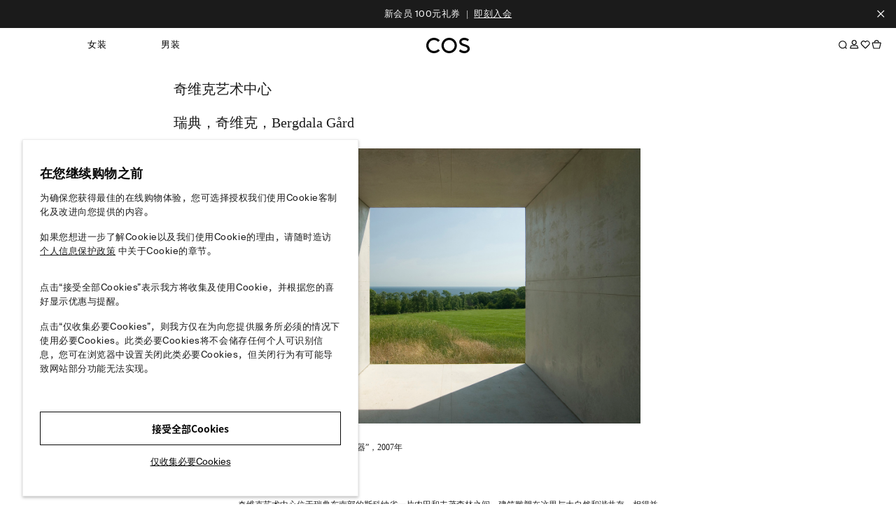

--- FILE ---
content_type: text/html
request_url: https://www.cos.cn/kivik-art-centre
body_size: 1781
content:
<!doctype html>
<html lang="zh" class="js cookies notification queryselector svg no-lowbandwidth localstorage no-framed hashchange video srcset inlinesvg smil no-touchevents no-forcetouch fullscreen objectfit object-fit flexbox no-exiforientation videoautoplay">
<head>
  <meta charset="utf-8" name="referrer" content="origin">
  <title>COS官网</title>
  <meta name="keywords" content="COS官网,COS女装,COS男装,COS童装,COS品牌,">
  <meta name="description" content="COS专注于为女士和男士带来现代、实用、精巧的设计。在COS官网可以在线购买女装、男装、童装、鞋包、配饰等。">
  <base href="/">
  <meta name="viewport" content="width=device-width, initial-scale=1,user-scalable=no">
  <meta http-equiv="Expires" content="0">
  <meta http-equiv="Pragma" content="no-cache">
  <meta http-equiv="Cache-control" content="no-cache,must-revalidate">
  <meta http-equiv="Cache" content="no-cache">
  <link rel="shortcut icon" type="image/png" href="assets/images/favicon-b-300x300.jpg">
  <link rel="apple-touch-icon" href="assets/images/favicon-b-300x300.jpg">
  <link rel="apple-touch-icon" sizes="180x180" href="assets/images/favicon-b-300x300.jpg">
  <link rel="stylesheet" href="assets/css/jqzoom.css">
  <link rel="stylesheet" href="assets/lib/site/css/size-guide-lightbox.min.css">
  <link rel="stylesheet" href="assets/css/fullpage.min.css">
 
  <!--H5导航样式&JS-->
  <link rel="stylesheet" type="text/css" href="assets/lib/site/css/common.navigation.css">

  <!-- Global site tag (gtag.js) - Google Analytics -->
  <!-- GTM-WJH5RBK  测试环境id -->
  <!-- GTM-PP6D42H  正式环境id -->
 <script async src="https://www.googletagmanager.com/gtag/js?id=GTM-PP6D42H"></script>
  <script type="text/javascript">
    window.dataLayer = window.dataLayer || [];
    function gtag(){dataLayer.push(arguments);}
    gtag('js', new Date());
    gtag('config', 'GTM-PP6D42H');
  </script>
	
	<!-- 老版本Ga Tracking Js 0923-->
	<script async src="https://www.googletagmanager.com/gtag/js?id=UA-10410280-19"></script>
	<script>
		window.dataLayer = window.dataLayer || [];
		function gtag(){dataLayer.push(arguments);}
		gtag('js', new Date());
		gtag('config', 'UA-10410280-19');
	</script>
</head>
<!-- PDP查看大图和显示搜索1：加layout-inside null u-overflow-hidden类 -->
<!-- 移动端导航1：加layout-inside u-overflow-hidden类 -->
<body class="root layout-inside u-overflow-hidden">
<div id="global-loading" class="topLoading"></div>
<app-root></app-root>
<script type="text/javascript">
  (function(a,h,c,b,f,g){a["UdeskApiObject"]=f;a[f]=a[f]||function(){(a[f].d=a[f].d||[]).push(arguments)};g=h.createElement(c);g.async=1;g.charset="utf-8";g.src=b;c=h.getElementsByTagName(c)[0];c.parentNode.insertBefore(g,c)})(window,document,"script","//assets-cli.udesk.cn/im_client/js/udeskApi.js","ud");
  ud({
    "code": "2f0gjf5g",
    "link": "//efashionchina.udesk.cn/im_client/?web_plugin_id=51995",
    "noBubble":true
  });

  /*window.onload = function () {
  var oDiv = document.getElementById('udesk_btn').getElementsByTagName("a");
  //oDiv = oDiv[0].getElementsByTagName('span');
  //oDiv = oDiv[0].getElementsByTagName('img');
  oDiv = oDiv[0];
  var disX, moveX, L, T, starX, starY, starXEnd, starYEnd;

  oDiv.addEventListener('touchstart', function (e) {
	  e.preventDefault();
	  disX = e.touches[0].clientX - this.offsetLeft;
	  disY = e.touches[0].clientY - this.offsetTop;
	  starX = e.touches[0].clientX;
	  starY = e.touches[0].clientY;
  });
  oDiv.addEventListener('touchmove', function (e) {
	  L = e.touches[0].clientX - disX;
	  T = e.touches[0].clientY - disY;
	  starXEnd = e.touches[0].clientX - starX;
	  starYEnd = e.touches[0].clientY - starY;
	  if (L < 0) {
		  L = 0;
	  } else if (L > document.documentElement.clientWidth - this.offsetWidth) {
		  L = document.documentElement.clientWidth - this.offsetWidth;
	  }

	  if (T < 0) {
		  T = 0;
	  } else if (T > document.documentElement.clientHeight - this.offsetHeight) {
		  T = document.documentElement.clientHeight - this.offsetHeight;
	  }
	  moveX = L + 'px';
	  moveY = T + 'px';
	  this.style.left = moveX;
	  this.style.top = moveY;
  });
}*/

</script>
<script>
  function cmsLoadScript(src, callback) {
    var script = document.createElement('script'),
      head = document.getElementsByTagName('head')[0];
    script.type = 'text/javascript';
    script.src = src;
    if (script.addEventListener) {
      script.addEventListener('load', function () {
        callback();
      }, false);
    } else if (script.attachEvent) {
      script.attachEvent('onreadystatechange', function () {
        var target = window.event.srcElement;
        if (target.readyState == 'loaded') {
          callback();
        }
      });
    }
    head.appendChild(script);
  }
</script>
<script type="text/javascript" src="assets/js/size-chart.js"></script>
<script type="text/javascript" src="assets/js/udesk.js"></script>
<script type="text/javascript" src="assets/js/tomp.js"></script>
<script type="text/javascript" src="assets/js/fullpage/jquery-3.7.1.min.js"></script>
<script type="text/javascript" src="assets/js/fullpage/fullpage.min.js"></script>
<script src="runtime-es2019.js" type="module"></script><script src="runtime-es5.js" nomodule defer></script><script src="polyfills-es5.js" nomodule defer></script><script src="polyfills-es2019.js" type="module"></script><script src="styles-es2019.js" type="module"></script><script src="styles-es5.js" nomodule defer></script><script src="scripts.js" defer></script><script src="vendor-es2019.js" type="module"></script><script src="vendor-es5.js" nomodule defer></script><script src="main-es2019.js" type="module"></script><script src="main-es5.js" nomodule defer></script></body>
</html>


--- FILE ---
content_type: text/html; charset=UTF-8
request_url: https://www.cos.cn/cos/client-ip-service/
body_size: -298
content:
{"code":1000,"message":"SUCCESS","data":"101.132.72.169"}

--- FILE ---
content_type: text/css
request_url: https://www.cos.cn/assets/lib/site/css/size-guide-lightbox.min.css
body_size: 322
content:
.o-lightbox table{
	text-align:center;
	font-size:11px;
	width:100%
}
@media (min-width:768px){
	.o-lightbox table{
		font-size:12px;
		margin-left:0
}
}
.o-lightbox tr:nth-child(2) td{
	padding-top:15px
}
.o-lightbox th{
	background-color:#f6f6f6;
	font-weight:400;
	padding:11px
}
.o-lightbox td{
	padding:8px 0
}
.o-lightbox td,.o-lightbox th{
	width:1%
}
.o-lightbox td:first-child,.o-lightbox th:first-child{
	text-align:left;
	padding-left:13px
}
/*
.o-lightbox .t-col-5 td,.o-lightbox .t-col-5 th{
	width:18.75%
}
.o-lightbox .t-col-5 td:first-child,.o-lightbox .t-col-5 th:first-child{
	width:25%
}
*/
.o-lightbox .size-guide-underwear td,.o-lightbox .size-guide-underwear th{
	border:1px solid #EEEEEE;
	width:8%
}
.o-lightbox .size-guide-underwear td:first-child,.o-lightbox .size-guide-underwear th:first-child{
	padding-left:0;
	background-color:#f6f6f6;
	text-align:center;
	width:20%
}
.o-lightbox .accordion-group{
	margin-top:16px
}
.o-lightbox .accordion-content table .a-paragraph{
	font-size:11px
}
@media (min-width:768px){
	.o-lightbox .accordion-content table .a-paragraph{
		font-size:12px
}
}
.o-lightbox .accordion-content h4{
	font-size:12px;
	font-weight:400;
	margin:0 0 8px
}
.o-lightbox .accordion-content p+h4{
	margin-top:26px
}
.o-lightbox .accordion-content h4,.o-lightbox .uppercase,.o-lightbox th{
	letter-spacing:.0825em;
	text-transform:uppercase
}
.o-lightbox .background-grey-1{
	background-color:#f5f5f5
}
.o-lightbox .background-grey-2{
	background-color:#ececec
}
.o-lightbox .background-grey-3{
	background-color:#e1e1e1
}
.o-lightbox .background-grey-4{
	background-color:#dadada
}
.o-lightbox .background-grey-5{
	background-color:#d0d0d0
}
/*
.o-lightbox {
	box-sizing: content-box;
	max-width: 590px !important;
}
*/
.o-lightbox .u-cols-lg-10-24 {
	padding: 0;
	width: 100%;
}

/* 覆写内容 */
.size-guides .accordion-inner-content h3{margin:20px 0 10px 0;font-size:18px}
.sizelisting_c1fd .parbase.faq.section .contain.u-transform-center.u-no-padding-mobile{padding:0}
.o-lightbox td,.o-lightbox th{width:1%}


--- FILE ---
content_type: text/css
request_url: https://www.cos.cn/assets/lib/site/css/common.navigation.css
body_size: 13064
content:
@media screen and (min-width: 1024px) {
  .menu__trigger, .menu__title {
    display: block !important;
    background: url(data:image/svg+xml;charset=US-ASCII,%3Csvg%20width%3D%2220%22%20height%3D%2213%22%20xmlns%3D%22http%3A%2F%2Fwww.w3.org%2F2000%2Fsvg%22%20xmlns%3Axlink%3D%22http%3A%2F%2Fwww.w3.org%2F1999%2Fxlink%22%3E%3Ctitle%3E68406B5D-06D8-4DED-B067-7E12B4E81E9F%401.00x%3C%2Ftitle%3E%3Cdefs%3E%3Cpath%20d%3D%22M2%206h20v1H2V6zm0%206h20v1H2v-1zm0%207v-1h20v1H2z%22%20id%3D%22prefix__a%22%2F%3E%3C%2Fdefs%3E%3Cg%20transform%3D%22translate%28-2%20-6%29%22%20fill%3D%22none%22%20fill-rule%3D%22evenodd%22%3E%3Cpath%20d%3D%22M0%200h24v24H0z%22%2F%3E%3Cuse%20fill%3D%22%23222%22%20xlink%3Ahref%3D%22%23prefix__a%22%2F%3E%3C%2Fg%3E%3C%2Fsvg%3E) center center no-repeat;
    width: 26px;
    height: 46px;
    position: absolute;
    left: 13px;

  }
}

@media (max-width: 1023px){
  .u-not-desktop .a-link{
    display: block;
  }
  .img-icon{
    position: relative;
    top: 4px;
    margin-right: 8px;
    width: 20px;
    height: 20px;
  }

  .a-link:not(:last-child) {
    margin-bottom: 2px;
    display: block;
  }
  .heading:not(:last-child) {

    display: initial;
  }
  /*.menu__super .menu__super-link:first-child {*/
  /*  margin-top: 15px;*/
  /*}*/
  .sub-menu{
    padding-left: 25px;
    font-size: 16px;
    line-height: 40px;
    margin-top: 22px;
    position: absolute;
    bottom: 25px;
    left: 0;
  }
  .u-not-desktop{
    position: absolute;
    top: 61%;
    left: 0;
  }

  .m-search {
    position: fixed !important;
  }
  .a-icon-arrow-down-small{transform: rotate(270deg);position: absolute;
    left: 4px;
    top: 13px;}
  .a-icon-arrow-down-small:before {
    content: "";
    font-size: 30px;
  }

  .a-icon-arrow-down-small2{transform: rotate(90deg);position: absolute;
    left: 82%;
    }
  .a-icon-arrow-down-small2:before {
    content: "";
    font-size: 30px;
    line-height: 84px;
  }womei


}

@media (max-width: 1023px) {
  .menu .is-open:not(.menu__search_toggle) {
    left: 0;
    visibility: visible;
    overflow: scroll;
  }
}
@media (max-width: 1150px){
  .o-header .icon-search svg{
    position: absolute;
    left: 50px;
    top: 15px;
    padding: 0 !important;
  }
}

/* @media (max-width: 1150px){
  .o-header .back-to-top {
    font-size: 14px;
    display: none !important;
  }
} */

.sidebar-plus-content .menu {
  height: auto
}
html {
  font-size: 62.5%;
  height: 100%;
  margin: 0;
  padding: 0;
  -webkit-font-smoothing: antialiased;
  -moz-osx-font-smoothing: grayscale
}

body {
  line-height: 1.5;
  font-size: 1.3rem;
  font-family: "SHS_Regular", "SI_Regular";
  font-weight: 400;
  text-transform: none;
  background-color: #faf9f8;
  color: #1B1B1B;
  margin: 0;
  -webkit-font-smoothing: antialiased;
  -moz-osx-font-smoothing: grayscale;
  overflow-x: hidden;
  padding: 0
}

:global(#app), :global(#portal) {
  box-sizing: border-box
}

:global(#app) *::before, :global(#app) *::after, :global(#app) *, :global(#portal) *::before, :global(#portal) *::after, :global(#portal) * {
  box-sizing: inherit
}

button {
  border: 0;
  background-color: transparent;
  cursor: pointer
}

h1, h2, h3, h4, h5, h6, th {
  font-weight: normal
}

h1, h2, h3, h4, h5, h6, p, ul, figure {
  margin: 0;
  padding: 0
}

ol, ul {
  list-style-type: none
}

table {
  border-collapse: collapse;
  border-spacing: 0
}

table td, table th {
  text-align: left;
  text-transform: none
}

label {
  display: inline;
  font-size: inherit
}

input[type=checkbox], input[type=radio] {
  vertical-align: baseline
}

a {
  color: inherit
}

.web-component-placeholder {
  background-color: #e4e4e4;
  display: block;
  width: 100%
}

.web-component-placeholder.compact-header-menu-placeholder {
  background-color: #f4eddd;
  height: 65px
}

@media screen and (min-width: 1024px) {
  .web-component-placeholder.compact-header-menu-placeholder {
    height: 155px
  }
}
.sidebar-plus-content, .products-filter {
  display: block;
  margin: 0;
  padding: 0;
  width: 100%
}

.sidebar-plus-content .page-sidebar, .products-filter .page-sidebar {
  box-sizing: border-box;
  display: block;
  text-align: left;
  vertical-align: top;
  width: 100%
}

.sidebar-plus-content .page-content, .products-filter .page-content {
  box-sizing: border-box;
  display: block;
  text-align: left;
  width: 100%
}

@media screen and (min-width: 768px) {
  .sidebar-plus-content, .products-filter {
    display: inline-block;
    font-size: 0
  }

  .sidebar-plus-content > .page-content:first-child, .products-filter > .page-content:first-child {
    margin: 0;
    padding: 0;
    width: 100%
  }

  .sidebar-plus-content > *, .products-filter > * {
    font-size: 13px;
    line-height: 20px;
    box-sizing: border-box;
    display: inline-block;
    vertical-align: top;
    width: 100%
  }

  .sidebar-plus-content script, .products-filter script {
    display: none
  }

  .sidebar-plus-content .page-sidebar, .products-filter .page-sidebar {
    display: inline-block;
    padding-left: 32px;
    width: 232px
  }

  .sidebar-plus-content .page-content, .products-filter .page-content {
    display: inline-block;
    margin-left: 32px;
    padding-right: 32px;
    width: calc(100% - 264px - 0.01px)
  }
}

@media screen and (min-width: 1280px) {
  .campaign-page .sidebar-plus-content .page-sidebar, .campaign-page .products-filter .page-sidebar, .giftcard-page .sidebar-plus-content .page-sidebar, .giftcard-page .products-filter .page-sidebar, .department-page .sidebar-plus-content .page-sidebar, .department-page .products-filter .page-sidebar, .contact-page .sidebar-plus-content .page-sidebar, .contact-page .products-filter .page-sidebar, .customerservice-page .sidebar-plus-content .page-sidebar, .customerservice-page .products-filter .page-sidebar {
    float: left
  }

  .campaign-page .sidebar-plus-content .page-content, .campaign-page .products-filter .page-content, .giftcard-page .sidebar-plus-content .page-content, .giftcard-page .products-filter .page-content, .department-page .sidebar-plus-content .page-content, .department-page .products-filter .page-content, .contact-page .sidebar-plus-content .page-content, .contact-page .products-filter .page-content, .customerservice-page .sidebar-plus-content .page-content, .customerservice-page .products-filter .page-content {
    margin: 0;
    max-width: calc(1280px + 264px);
    padding-right: 264px;
    text-align: left
  }
}

@media screen and (max-width: 767px) {
  .customerservice-page .sidebar-plus-content .page-content, .customerservice-page .products-filter .page-content, .contact-page .sidebar-plus-content .page-content, .contact-page .products-filter .page-content, .sizeguide-page .sidebar-plus-content .page-content, .sizeguide-page .products-filter .page-content, .giftcard-page .sidebar-plus-content .page-content, .giftcard-page .products-filter .page-content {
    padding: 24px
  }
}

.layout {
  box-sizing: border-box;
  letter-spacing: normal;
  margin-left: auto;
  margin-right: auto;
  max-width: 1008px
}

.no-lastchild .layout .modules {
  margin: 0;
  padding: 0;
  width: 100%;
  word-spacing: 0
}

.no-lastchild .layout .modules.two, .no-lastchild .layout .modules.three, .no-lastchild .layout .modules.four, .no-lastchild .layout .modules.five, .no-lastchild .layout .modules.six {
  padding-right: 0;
  width: 100%;
  word-spacing: 0
}

.layout.usp-content {
  letter-spacing: unset
}

.segment.new-arrivals .modules.four > section, .segment.new-arrivals .modules.four > article, .segment.new-arrivals .modules.four > aside, .segment.new-arrivals .modules.four > div, .segment.new-arrivals .modules.four > li, .segment.new-arrivals .modules.four > .inputwrapper {
  width: calc(50% - 12px);
  box-sizing: border-box;
  float: left;
  margin-right: 12px
}

.segment.new-arrivals .modules.four > section:nth-child(2n), .segment.new-arrivals .modules.four > article:nth-child(2n), .segment.new-arrivals .modules.four > aside:nth-child(2n), .segment.new-arrivals .modules.four > div:nth-child(2n), .segment.new-arrivals .modules.four > li:nth-child(2n), .segment.new-arrivals .modules.four > .inputwrapper:nth-child(2n) {
  margin-right: 0
}

@media screen and (min-width: 768px) {
  .segment.new-arrivals .modules.four > section, .segment.new-arrivals .modules.four > article, .segment.new-arrivals .modules.four > aside, .segment.new-arrivals .modules.four > div, .segment.new-arrivals .modules.four > li, .segment.new-arrivals .modules.four > .inputwrapper {
    width: calc(50% - 16px);
    margin-right: 16px
  }
}

.no-lastchild .modules > section, .no-lastchild .modules > article, .no-lastchild .modules > aside, .no-lastchild .modules > div, .no-lastchild .modules > li, .no-lastchild .modules > .inputwrapper {
  box-sizing: border-box;
  letter-spacing: none;
  margin-right: 0;
  text-align: left;
  -ms-text-justify: none;
  text-justify: none;
  vertical-align: top;
  width: 100%;
  word-spacing: normal
}

.demo-module {
  background: #e4e4e4;
  box-sizing: border-box;
  color: #1B1B1B;
  font-family: "Courier New", Courier, monospace;
  margin-bottom: 20px;
  padding: 10px;
  text-align: left;
  width: 100%
}

.preview .modules {
  margin-top: 20px
}

.box .layout, .col-8 .layout, .modal-wrapper .layout {
  padding: 0;
  width: 100%
}

.group {
  padding: 0 24px
}

.group .button, .group .responsive.gift-card input[type=submit], .responsive.gift-card .group input[type=submit] {
  margin-top: 24px
}

.group .order-total {
  margin-top: 24px
}

@media screen and (min-width: 768px) {
  .group .order-total {
    margin-top: 0
  }
}

.editorialtext, .editorialteaser, .editorialHero {
  margin-bottom: 24px
}

@media screen and (min-width: 768px) {
  .editorialtext, .editorialteaser, .editorialHero {
    margin-bottom: 48px
  }
}

.editorialsplitimage {
  margin-bottom: 24px
}

@media screen and (min-width: 768px) {
  .editorialsplitimage {
    margin-bottom: 32px
  }
}

.editorial-page .campaignimagedesktop, .editorial-page .video-player {
  max-width: 910px;
  margin-left: auto;
  margin-right: auto;
  margin-bottom: 24px
}

@media screen and (min-width: 768px) {
  .editorial-page .campaignimagedesktop, .editorial-page .video-player {
    margin-bottom: 48px
  }
}

[id^=hm-] {
  display: block
}

[id^=hm-]:empty::before {
  content: "";
  display: block;
  width: 100%;
  padding-top: 75%;
  background: #f3f3f3
}

.two.modules [id^=hm-], .three.modules [id^=hm-] {
  margin-bottom: 20px
}

.slot-container:not(.is-loaded) {
  position: relative
}

.slot-container:not(.is-loaded)::after {
  content: "";
  display: block;
  width: 100%;
  padding-top: 100%;
  background: #f3f3f3
}

@media screen and (min-width: 768px) {
  .slot-container:not(.is-loaded)::after {
    padding-top: 66.666667%
  }
}

.slot-container:not(.is-loaded) > * {
  display: none
}

@media screen and (min-width: 768px) {
  .two.modules [id^=hm-], .three.modules [id^=hm-] {
    float: left;
    margin-right: 2.5%;
    margin-bottom: 0
  }

  .two.modules [id^=hm-] {
    width: calc(50% - 2.5%)
  }

  .three.modules [id^=hm-] {
    width: calc(33.3333333333% - 2.5%)
  }

  .two.modules [id^=hm-]:nth-child(5), .three.modules [id^=hm-]:nth-child(8) {
    margin-right: 0
  }

  [id^=hm-]:empty::before {
    padding-top: 75%
  }

  .two.modules [id^=hm-]:empty::before, .three.modules [id^=hm-]:empty::before {
    padding-top: 150%
  }
}

.breadcrumbs {
  box-sizing: border-box;
  font-size: 11px;
  line-height: 16px;
  padding-bottom: 24px;
  padding-left: 24px;
  padding-right: 24px;
  text-align: center;
  text-transform: capitalize;
  width: 100%;
  z-index: 1
}

.breadcrumbs .breadcrumbs-list {
  list-style: none;
  margin: 0;
  padding: 0;
  color: #1B1B1B;
  background: none;
  -webkit-overflow-scrolling: touch;
  overflow-x: auto;
  white-space: nowrap
}

.breadcrumbs .breadcrumbs-list::-webkit-scrollbar {
  display: none
}

.breadcrumbs .breadcrumbs-list .breadcrumb-list-item {
  display: inline-block
}

.breadcrumbs .breadcrumbs-list .breadcrumb-list-item::after {
  content: "/"
}

.breadcrumbs .breadcrumbs-list .breadcrumb-list-item:last-of-type::after {
  content: ""
}

.breadcrumbs .breadcrumbs-list .breadcrumb-list-item a {
  text-decoration: none
}

.breadcrumbs .breadcrumbs-list .breadcrumb-list-item a:hover {
  color: #1B1B1B
}

.breadcrumbs .breadcrumbs-list .breadcrumb-list-item a[data-no-click=true] {
  cursor: default;
  pointer-events: none
}

.page-notification + .breadcrumbs {
  margin-top: -20px
}

@media screen and (min-width: 768px) {
  .breadcrumbs {
    padding-left: 32px;
    padding-right: 32px
  }
}

.rimd {
  height: 0;
  padding: 0 0 66.776315789%;
  position: relative
}

.rimd > img {
  bottom: 0;
  height: auto;
  left: 0;
  margin: auto;
  max-width: 100%;
  position: absolute;
  right: 0;
  top: 0
}

.ui-helper-hidden-accessible {
  border: 0;
  clip: rect(0 0 0 0);
  display: none;
  height: 1px;
  margin: -1px;
  overflow: hidden;
  padding: 0;
  position: absolute;
  width: 1px
}

.ui-autocomplete {
  background: #fff !important;
  cursor: default;
  left: 0;
  max-height: 250px;
  overflow: auto;
  padding: 0 !important;
  position: absolute;
  top: 0
}

.ui-autocomplete .ui-state-focus {
  background: #f4eddd !important
}

.ui-autocomplete .ui-menu-item {
  box-sizing: border-box
}

.ui-menu {
  display: block;
  list-style: none;
  margin: 0;
  padding: 2px
}

.ui-menu .ui-menu {
  margin-top: -3px;
  position: absolute
}

.ui-menu .ui-menu-item {
  margin: 0;
  width: 100%
}

.ui-menu .ui-menu-divider {
  border-width: 1px 0 0;
  font-size: 0;
  height: 0;
  line-height: 0;
  margin: 5px -2px
}

.ui-autocomplete-loading {
  background: #fff right center no-repeat
}

.ui-widget-content {
  background: #fff !important;
  color: #1B1B1B;
  padding: 13px 0 11px !important;
  z-index: 10002
}

  

.cca-item.expandable + .expander .menu-sub-item {
  position: relative
}

.cca-item.expandable + .expander .menu-sub-item::after {
  -webkit-transform: rotate(45deg) translateY(-50%);
  transform: rotate(45deg) translateY(-50%);
  background-color: transparent;
  border-right: 2px solid #1B1B1B;
  border-top: 2px solid #1B1B1B;
  content: "";
  display: block;
  height: 6px;
  position: absolute;
  right: 5%;
  top: 50%;
  width: 6px
}
 

.footer-menu {
  color: #1B1B1B
}

.footer-menu .link {
  text-decoration: none
}
 

@media screen and (min-width: 768px) {
  html[lang=zh] .services-menu, html[lang=zh] .session-menu, html[lang=zh] .news-item, html[lang=zh] .department-item .department-item-title, html[lang=zh] .delivery-times-info, html[lang=zh_CN] .services-menu, html[lang=zh_CN] .session-menu, html[lang=zh_CN] .news-item, html[lang=zh_CN] .department-item .department-item-title, html[lang=zh_CN] .delivery-times-info {
    font-size: 12px
  }

  html[lang=zh] .department-item .department-item-title a::before, html[lang=zh_CN] .department-item .department-item-title a::before {
    top: 4px
  }

  html[lang=zh] .product-detail-main-image .product-detail-zoom-info, html[lang=zh_CN] .product-detail-main-image .product-detail-zoom-info {
    font-size: 11px
  }

  html[lang=zh] .shop-in-shop-item h2, html[lang=zh] .shop-in-shop-item-headline, html[lang=zh] .campaign-slide-text-inner h2, html[lang=zh] .campaign-slide-text-inner h3, html[lang=zh_CN] .shop-in-shop-item h2, html[lang=zh_CN] .shop-in-shop-item-headline, html[lang=zh_CN] .campaign-slide-text-inner h2, html[lang=zh_CN] .campaign-slide-text-inner h3 {
    line-height: 1
  }
}
 
.services-menu .visuallyhidden.focusable:active, .services-menu .visuallyhidden.focusable:focus {
  display: inline-block;
  margin-right: 18px !important
}

.product-items-wrapper .visuallyhidden.focusable:active, .product-items-wrapper .visuallyhidden.focusable:focus {
  display: inline-block;
  padding: 5px !important
}

.menu-sections .visuallyhidden.focusable:active, .menu-sections .visuallyhidden.focusable:focus {
  padding: 18px 18px 18px 5% !important
}

.visuallyhidden::before, .visuallyhidden::after {
  content: none !important
}

.sticky-wrapper {
  position: relative
}

.sticky-wrapper .grid {
  min-height: 1px
}

.sticky-on-scroll.sticky {
  position: fixed;
  top: 0
}

.sticky-on-scroll.stopped {
  bottom: 0;
  position: absolute;
  top: auto
}

.sticky-on-scroll > div:last-child {
  margin-bottom: 0
}

.no-transition {
  transition: none !important
}

.developer-comment-do-not-keep-in-production {
  background-color: #f4dcd6;
  padding: 5px 10px
}

.hide-content {
  border: 0;
  clip: rect(0 0 0 0);
  height: 1px;
  margin: -1px;
  overflow: hidden;
  padding: 0;
  position: absolute;
  width: 1px
}

@media screen and (min-width: 1024px) {
  .hide-content.focusable:focus {
    background: #fff;
    clip: auto;
    display: inline-block;
    height: 1em;
    left: 15px;
    margin-right: 18px;
    padding: 4px 8px;
    width: auto;
    z-index: 1
  }
}

.header-global .menu a {
  text-decoration: none
}

.header-global {
  background: #faf9f8;
  height: 30px;
  left: 0;
  padding: 21px 0;
  position: fixed;
  top: 0;
  width: 100%;
  z-index: 1003
}

.main-menu-is-opened .header-global {
  z-index: 1010
}

.side-drawer-is-opened .header-global {
  z-index: 1000
}

.header-global .menu {
  display: inline-block;
  position: relative;
  width: 100%
}

@media (max-width: 1023px) {
  .header-global .menu {
    height: 30px
  }
}

@media screen and (min-width: 768px) {
  .header-global {
    position: relative;
    z-index: auto
  }
}

@media screen and (min-width: 1024px) {
  .header-global {
    height: auto;
    padding: 34px 0 0
  }

  .header-global .menu {
    min-height: 151px
  }
}

.menu__hm {
  display: block;
  height: 30px;
  margin: 0 0 0 53px;
  overflow: hidden;
  text-indent: -9999px;
  width: 43px
}

.menu__hm::before {
  background-image: url(data:image/svg+xml;charset=US-ASCII,%3Csvg%20width%3D%22370%22%20height%3D%22244%22%20xmlns%3D%22http%3A%2F%2Fwww.w3.org%2F2000%2Fsvg%22%20xmlns%3Axlink%3D%22http%3A%2F%2Fwww.w3.org%2F1999%2Fxlink%22%3E%3Ctitle%3E1.%20Foundation%2FLogotypes%2FH%26amp%3BM%2FRed%3C%2Ftitle%3E%3Cdefs%3E%3Cpath%20d%3D%22M259.895%207.413c13.424-6.618%2020.087-5.737%2020.232.946.19%208.7-1.098%2020.23-2.016%2028.604-4.983%2045.423-13.32%2082.543-13.954%20129.19%2021.94-56.802%2040.345-96.278%2064.03-144.909%207.53-15.47%2012.325-12.593%2018.503-15.343%2024.082-10.715%2024.984-4.133%2021.837%208.95-11.686%2048.552-41.54%20201.376-46.114%20224.907-1.328%206.807-8.715%203.923-10.644%201.26-8.57-11.85-18.225-12.036-17.14-19.919%205.37-39.233%2024.71-137.666%2029.75-160.863-25.719%2052.696-52.37%20118.566-66.053%20155.914-2.907%207.931-8.188%207.35-11.48%201.546-4.63-8.15-13.61-12.312-15.093-21.943-4.702-30.628%205.37-89.003%206.773-125.936-13.994%2040.342-37.49%20118.67-47.782%20154.057-4.256%2014.643-18.382%2012.253-14.627-2.018%2015.642-59.389%2049.326-164.425%2063.915-202.198%203.427-8.874%2012.406-8.569%2019.863-12.245zM174.6.115c4.26%201.025%203.913%206.05%201.31%2012.912-7.682%2020.247-18.335%2046.847-30.516%2078.212%207.658-.874%2011.811-1.17%2011.811-1.17%2010.994-1.358%2013.041%204.139%209.946%209.99-2.466%204.664-5.436%201.554-15.724%2016.89-5.796%208.642-15.259%2010.924-20.515%2012.076-12.662%2033.523-26.23%2070.916-39.415%20110.77-1.919%205.804-7.524%204.532-9.209%202.174-6.192-8.647-10.758-8.933-15.558-15.927-.577-1.132-1.706-2.672-1.027-5.448%203.53-14.425%2012.901-44.067%2027.156-83.091-17.958%203.892-37.387%208.076-45.408%209.94-9.626%2025.445-19.014%2050.967-27.908%2076.18-5.518%2015.64-19.88%2012.617-14.84-2.165%208.028-23.548%2016.89-48.004%2025.776-71.72-9.948-1.063-13.313-8.088-18.873-13.958-2.147-2.267-6.828-1.948-9.12-5.127-4.123-5.711-3.712-8.248%205.81-10.996a955.318%20955.318%200%200%201%2037.464-9.998c16.09-41.524%2030.63-77.144%2038.38-96.151C90.114-1.138%20105.514.226%2099.664%2014.674c-11.889%2029.363-24.079%2059.867-36.11%2090.799a880.98%20880.98%200%200%201%2044.748-8.87%202312.644%202312.644%200%200%201%2034.62-83.968c.845-1.937%203.31-4.678%205.878-5.118%208.092-1.385%2021.251-8.498%2025.8-7.402zm-27.552%20190.077c1.265-.773%202.524-1.715%203.767-2.75a756.514%20756.514%200%200%201-2.82-8.468%20139.528%20139.528%200%200%200-2.752%203.638c-5.386%207.396-2.197%2010.028%201.805%207.58zm7.167-35.065c6.67-7.53-6.516-10.681-3.48.836.17.65.382%201.413.62%202.254a98.19%2098.19%200%200%200%202.86-3.09zm6.941%2022.695c6.602-5.721%2012.908-.046%206.38%209.628-1.404%202.08-2.99%204.318-4.729%206.522a193.17%20193.17%200%200%200%202.146%205.877c3.375%208.654-5.488%2010.824-8.345%203.656-.25-.626-.51-1.297-.778-1.995-5.387%204.772-11.618%207.777-18.275%205.707-10.954-3.407-13.74-18.83-3.514-30.711%204.103-4.767%207.191-8.074%209.771-10.716a251.947%20251.947%200%200%201-1.819-6.17c-1.328-4.81-2.527-10.416%202.287-16.13%209.027-10.712%2029.971-1.203%2019.377%2015.289-2.552%203.972-5.535%207.724-8.647%2011.527a979.555%20979.555%200%200%200%203.26%2010.18%2078.304%2078.304%200%200%201%202.886-2.664z%22%20id%3D%22prefix__a%22%2F%3E%3C%2Fdefs%3E%3Cuse%20fill%3D%22%23E50010%22%20xlink%3Ahref%3D%22%23prefix__a%22%20fill-rule%3D%22evenodd%22%2F%3E%3C%2Fsvg%3E);
  background-position: center;
  background-repeat: no-repeat;
  background-size: 32px;
  content: "";
  display: block;
  height: 100%;
  width: auto
}

@media screen and (max-width: 1024px)and (min-width: 769px) {
  .menu__hm {
    margin-left: 62px
  }
}

@media screen and (min-width: 1024px) {
  .menu__hm {
    height: 44px;
    margin: 20px auto 0;
    width: 68px
  }

  .menu__hm::before {
    background-size: contain;
    height: 44px;
    width: 68px
  }
}

@media screen and (min-width: 1024px) {
  .menu__primary {
    margin: 0 300px;
    padding-top: 27px;
    text-align: center;
    width: auto
  }
}

@media screen and (min-width: 1024px)and (max-width: 1300px) {
  .menu__primary {
    margin: 0 200px
  }
}

@media screen and (min-width: 1024px) {
  .menu__sub-wrapper {
    display: none
  }
}

@media screen and (min-width: 1024px) {
  .menu__super > .menu__sub {
    background: #faf9f8;
    border-bottom: 5px solid #1B1B1B;
    -webkit-column-count: 4;
    column-count: 4;
    display: none;
    height: auto;
    left: 0;
    margin-top: -38px;
    min-height: 450px;
    opacity: 0;
    padding-top: 38px;
    position: absolute;
    right: 0;
    text-align: left;
    top: 100%;
    transition: opacity .2s linear .2s, visibility .2s linear .2s;
    visibility: hidden;
    z-index: 101
  }
}

@media screen and (min-width: 1024px)and (min-width: 1024px) {
  .menu__super > .menu__sub {
    padding-left: 8%;
    padding-right: 8%
  }
}

@media screen and (min-width: 1024px)and (min-width: 1280px) {
  .menu__super > .menu__sub {
    padding-left: 20%;
    padding-right: 20%
  }
}

@media screen and (min-width: 1024px) {
  .menu__block > .menu__sub {
    display: block;
    font-size: 13px;
    margin-top: 11px
  }
}

@media screen and (min-width: 1024px) {
  .menu__super {
    display: inline-block;
    padding: 0 10px;
    white-space: normal;
    word-break: break-word
  }

  .menu__super > a {
    border-bottom: 1px solid transparent
  }

  .menu__super:hover > a {
    border-bottom: 1px solid #1B1B1B
  }

  .menu__super:hover > a:active {
    border-bottom: 0
  }

  .menu__super:hover > a.current {
    border-bottom: 1px solid #1B1B1B;
  }

  .menu__super-link {
    display: block;
    font-size: 16px;
    letter-spacing: 0
  }

  .menu__super-link.current {
    color: #1B1B1B
  }

}

@media screen and (min-width: 1024px) {
  .menu__super--open > .menu__sub {
    display: block;
    opacity: 1;
    transition: opacity .2s linear, visibility .2s linear;
    visibility: visible
  }
}

@media screen and (min-width: 1024px) {
  .menu__block {
    page-break-inside: avoid;
    -webkit-column-break-inside: avoid;
    break-inside: avoid;
    margin: 0 30px;
    max-width: 200px;
    padding-bottom: 30px;
    width: 100%;
    display: block
  }
}

@media screen and (min-width: 1024px) {
  .menu__title {
    display: none
  }
}

@media screen and (min-width: 1024px) {
  .menu__department-shortcut {
    display: none
  }
}

@media screen and (min-width: 1024px) {
  .menu__heading {
    font-family: "SHS_Regular", "SI_Regular";
    font-size: 13px
  }
}

@media screen and (min-width: 1024px) {
  .menu__item {
    margin: 4px 0 0
  }

  .menu__item .current {
    color: #1B1B1B
  }
}

@media screen and (min-width: 1024px) {
  .menu-item {
    align-items: center;
    cursor: pointer;
    display: flex;
    height: 56px;
    text-align: center
  }

  .menu-item--center {
    flex: 1 1 43px
  }
}

.menu__accessibility-trigger {
  display: block;
  visibility: hidden
}

@media (max-width: 1023px) {
  .menu__accessibility-trigger {
    display: none
  }

  .menu__trigger {
    background: url(data:image/svg+xml;charset=US-ASCII,%3Csvg%20width%3D%2220%22%20height%3D%2213%22%20xmlns%3D%22http%3A%2F%2Fwww.w3.org%2F2000%2Fsvg%22%20xmlns%3Axlink%3D%22http%3A%2F%2Fwww.w3.org%2F1999%2Fxlink%22%3E%3Ctitle%3E68406B5D-06D8-4DED-B067-7E12B4E81E9F%401.00x%3C%2Ftitle%3E%3Cdefs%3E%3Cpath%20d%3D%22M2%206h20v1H2V6zm0%206h20v1H2v-1zm0%207v-1h20v1H2z%22%20id%3D%22prefix__a%22%2F%3E%3C%2Fdefs%3E%3Cg%20transform%3D%22translate%28-2%20-6%29%22%20fill%3D%22none%22%20fill-rule%3D%22evenodd%22%3E%3Cpath%20d%3D%22M0%200h24v24H0z%22%2F%3E%3Cuse%20fill%3D%22%23222%22%20xlink%3Ahref%3D%22%23prefix__a%22%2F%3E%3C%2Fg%3E%3C%2Fsvg%3E) center center no-repeat;
    display: block;
    height: 30px;
    left: 4px;
    padding: 0;
    position: absolute;
    text-indent: -9999px;
    top: 7px;
    width: 40px
  }
}

/*@media screen and (max-width: 1023px)and (max-width: 1024px)and (min-width: 769px) {*/
/*  .menu__trigger {*/
/*    left: 22px*/
/*  }*/
/*}*/

@media (max-width: 1023px) {
  .menu__title {
    border-bottom: .5px solid #d0d0d0;
    /*background: url(data:image/svg+xml;charset=US-ASCII,%3Csvg%20width%3D%2224%22%20height%3D%2224%22%20xmlns%3D%22http%3A%2F%2Fwww.w3.org%2F2000%2Fsvg%22%3E%3Ctitle%3EFoundation%20%2F%20Icon%20%2F%2024%20%2F%20Control%20%2F%20Arrow%20%2F%20Left%3C%2Ftitle%3E%3Cg%20fill%3D%22none%22%20fill-rule%3D%22evenodd%22%3E%3Cpath%20d%3D%22M0%200h24v24H0z%22%2F%3E%3Cpath%20fill%3D%22%23222222%22%20d%3D%22M12.001%203L2%2012.496l10.001%209.501.688-.726L4%2012.996h18.001v-1H4l8.689-8.271z%22%2F%3E%3C%2Fg%3E%3C%2Fsvg%3E) center left 20px/auto no-repeat*/
  }

  .menu__title--with-back-btn {
    background: none
  }

  .menu__title-back_button {
    cursor: pointer;
    float: left;
    text-indent: -9999px;
    width: 60px;
    height: 60px;
    background: url(data:image/svg+xml;charset=US-ASCII,%3Csvg%20width%3D%2224%22%20height%3D%2224%22%20xmlns%3D%22http%3A%2F%2Fwww.w3.org%2F2000%2Fsvg%22%3E%3Ctitle%3EFoundation%20%2F%20Icon%20%2F%2024%20%2F%20Control%20%2F%20Arrow%20%2F%20Left%3C%2Ftitle%3E%3Cg%20fill%3D%22none%22%20fill-rule%3D%22evenodd%22%3E%3Cpath%20d%3D%22M0%200h24v24H0z%22%2F%3E%3Cpath%20fill%3D%22%23222222%22%20d%3D%22M12.001%203L2%2012.496l10.001%209.501.688-.726L4%2012.996h18.001v-1H4l8.689-8.271z%22%2F%3E%3C%2Fg%3E%3C%2Fsvg%3E) center left 20px/auto no-repeat;
    margin-right: -60px
  }

  .menu__title-button {
    display: block;
    line-height: 57px;
    text-align: center;
    width: 100%
  }
}

@media (max-width: 1023px) {
  .menu__primary, .menu__sub {
    background: #ffffff;
    height: 100%;
    overflow: hidden;
    position: fixed;
    top: 0;
    transition: all 300ms ease-in;
    visibility: hidden;
    width: calc(100% - 44px);
    will-change: left;
    z-index: 1002
  }
}

@media screen and (max-width: 1023px)and (min-width: 768px) {
  .menu__primary, .menu__sub {
    width: 50%
  }
}

@media (max-width: 1023px) {
  .menu__primary {
    left: -100%;
    text-align: left;
    width: calc(100% - 44px)
  }
}

@media screen and (max-width: 1023px)and (min-width: 768px) {
  .menu__primary {
    width: 50%
  }
}

@media (max-width: 1023px) {
  .menu__sub {
    left: 100%;
    position: absolute;
    width: 100%
  }

  .menu__sub.is-active {
    visibility: visible
  }

  .menu__sub.is-active .menu--unfolded ul {
    visibility: visible
  }
}

@media (max-width: 1023px) {
  .menu__super, .menu__block, .menu__item, .menu__services__item {
    box-sizing: border-box;
    color: #1B1B1B;
    font-family: "SHS_Regular", "SI_Regular";
    font-size: 18px;
    line-height: 48px;
    min-height: 35px;
    width: 100%
  }

  .menu__super--has-sub, .menu__block--has-sub, .menu__item--has-sub, .menu__services__item--has-sub {
    box-sizing: border-box;
    color: #1B1B1B;
    font-family: "SHS_Regular", "SI_Regular";
    font-size: 26px;
    height: 55px;
    line-height: 85px;
    width: 100%
  }

  /*.menu__super--has-sub .menu__super-link::after, .menu__super--has-sub:not(.menu--unfolded) > .menu__heading::after, .menu__block--has-sub .menu__super-link::after, .menu__block--has-sub:not(.menu--unfolded) > .menu__heading::after, .menu__item--has-sub .menu__super-link::after, .menu__item--has-sub:not(.menu--unfolded) > .menu__heading::after, .menu__services__item--has-sub .menu__super-link::after, .menu__services__item--has-sub:not(.menu--unfolded) > .menu__heading::after {*/
  /*  !*background: url(data:image/svg+xml;charset=US-ASCII,%3Csvg%20width%3D%2224%22%20height%3D%2224%22%20xmlns%3D%22http%3A%2F%2Fwww.w3.org%2F2000%2Fsvg%22%3E%3Ctitle%3EFoundation%20%2F%20Icon%20%2F%2024%20%2F%20Control%20%2F%20Arrow%20%2F%20Right%3C%2Ftitle%3E%3Cg%20fill%3D%22none%22%20fill-rule%3D%22evenodd%22%3E%3Cpath%20d%3D%22M0%200h24v24H0z%22%2F%3E%3Cpath%20fill%3D%22%23222%22%20d%3D%22M12%203l10.001%209.496-10%209.501-.689-.726L20%2012.996H2v-1h18l-8.688-8.271z%22%2F%3E%3C%2Fg%3E%3C%2Fsvg%3E) center right/100% no-repeat;*!*/
  /*  content: " ";*/
  /*  height: 100%;*/
  /*  position: absolute;*/
  /*  right: 20px;*/
  /*  top: 0;*/
  /*  width: 16px*/
  /*}*/
}

@media (max-width: 1023px) {
  .menu--unfolded li {
    height: 51px;
    line-height: 51px
  }

  .menu--unfolded ul {
    border-bottom: .5px solid transparent;
    height: auto;
    left: 0;
    overflow-y: visible;
    position: relative;
    width: 100%;
    z-index: 1
  }

  .menu--unfolded .menu__heading {
    display: block;
    font-family: "SHS_Regular", "SI_Regular";
    font-size: 16px;
    height: 46px;
    padding-top: 10px
  }

  .menu--unfolded .menu__title {
    display: none
  }
}

@media (max-width: 1023px) {
  .menu__department-shortcut {
    padding: 20px
  }
}

@media (max-width: 1023px) {
  .menu__super-button {
    border: 1px solid #1B1B1B;
    display: block;
    font-family: "SHS_Regular", "SI_Regular";
    font-size: 13px;
    letter-spacing: 1px;
    line-height: 44px;
    text-align: center;
    text-transform: uppercase;
    width: 100%
  }
}

@media (max-width: 1023px) {
  .menu__sub-link, .menu__heading, .menu__super-link {
    display: block;
    padding-left: 24px;
    position: relative;
    width: calc(100% - 24px)
  }
}
@media (max-width: 1024px) {
  .menu__overlay {
    background-image: url(https://www.cos.cn/img/dm/pageup/211119/Nav_Close_Icon_20.svg);
    background-repeat: no-repeat;
  }
}

@media (max-width: 1023px) {
  .menu__overlay {
    background-color: #1B1B1B;
    background-position: right 8px center;
    background-size: 24px auto;
    height: 100%;
    left: 0;
    opacity: 0;
    position: fixed;
    top: 0;
    transition: opacity 300ms, visibility 0ms 300ms;
    visibility: hidden;
    width: 100%;
    z-index: 1001
  }

  .menu__overlay.is-open {
    opacity: 0.7;
    transition: opacity 300ms;
    visibility: visible
  }
}

@media screen and (max-width: 1023px)and (min-width: 768px) {
  .menu__overlay {
    background-position-x: calc(50% + 20px);

  }
}
}

@media (max-width: 1023px) {
  .menu .is-active {
    overflow-y: auto
  }
}

@media (max-width: 1023px) {
  .menu .is-open:not(.menu__search_toggle) {
    left: 0;
    visibility: visible
  }

  .menu .is-open:not(.menu__search_toggle) > li {
    visibility: visible
  }

  .menu .is-open:not(.menu__search_toggle) > .menu__item:nth-child(2){
    margin-top: 15px;
  }
}

@media screen and (min-width: 1024px) {
  .menu__trigger, .menu__title {
    display: none
  }
}

.menu__favorites::before {
  background-image: url(data:image/svg+xml;charset=US-ASCII,%3Csvg%20width%3D%2224%22%20height%3D%2224%22%20xmlns%3D%22http%3A%2F%2Fwww.w3.org%2F2000%2Fsvg%22%20xmlns%3Axlink%3D%22http%3A%2F%2Fwww.w3.org%2F1999%2Fxlink%22%3E%3Ctitle%3EFoundation%20%2F%20Icon%20%2F%2024%20%2F%20Control%20%2F%20Favourite%20%2F%2000%20Inactive%20Outline%3C%2Ftitle%3E%3Cdefs%3E%3Cpath%20d%3D%22M17.376%201C21.476%201%2024%203.578%2024%207.807c0%201.628-.961%203.63-2.696%205.953-.89%201.192-1.97%202.446-3.196%203.737a71.66%2071.66%200%200%201-3.987%203.865%2071.495%2071.495%200%200%201-1.816%201.58l-.305.251-.305-.252c-.093-.076-.264-.22-.503-.424-.396-.34-.838-.727-1.313-1.155a71.66%2071.66%200%200%201-3.987-3.865c-1.227-1.291-2.305-2.545-3.196-3.737C.961%2011.437%200%209.435%200%207.807%200%203.578%202.524%201%206.624%201c2.08%200%204.23%201.562%205.376%203.58C13.145%202.56%2015.294%201%2017.376%201zM12%2021.79l.18-.154c.383-.329.812-.704%201.273-1.12a69.488%2069.488%200%200%200%203.865-3.746c1.18-1.244%202.217-2.448%203.068-3.587%201.593-2.132%202.462-3.943%202.462-5.286%200-3.64-2.063-5.747-5.565-5.747-1.927%200-4.049%201.768-4.842%203.843L12%207.145l-.44-1.152C10.765%203.919%208.642%202.15%206.716%202.15c-3.502%200-5.565%202.107-5.565%205.747%200%201.343.87%203.154%202.462%205.286.85%201.14%201.887%202.343%203.068%203.587a69.488%2069.488%200%200%200%203.865%203.747A69.313%2069.313%200%200%200%2012%2021.789z%22%20id%3D%22prefix__a%22%2F%3E%3C%2Fdefs%3E%3Cg%20fill%3D%22none%22%20fill-rule%3D%22evenodd%22%3E%3Cpath%20d%3D%22M0%200h24v24H0z%22%2F%3E%3Cuse%20fill%3D%22%23222%22%20xlink%3Ahref%3D%22%23prefix__a%22%2F%3E%3C%2Fg%3E%3C%2Fsvg%3E);
  background-repeat: no-repeat
}

.menu__myhm::before {
  background-image: url(data:image/svg+xml;charset=US-ASCII,%3Csvg%20width%3D%2224%22%20height%3D%2224%22%20xmlns%3D%22http%3A%2F%2Fwww.w3.org%2F2000%2Fsvg%22%20xmlns%3Axlink%3D%22http%3A%2F%2Fwww.w3.org%2F1999%2Fxlink%22%3E%3Ctitle%3EFoundation%20%2F%20Icon%20%2F%2024%20%2F%20Navigation%20%2F%20Account%20%2F%2000%20Default%3C%2Ftitle%3E%3Cdefs%3E%3Cpath%20d%3D%22M19.346%2018.24c-1.243-.425-1.477-.511-2.047-.76-2.453-1.067-3.445-2.375-2.77-4.08.142-.36.277-.648.611-1.307l.012-.024c.279-.55.386-.772.512-1.062a5.26%205.26%200%200%200%20.17-.448c.191-.575.273-1.047.381-2.173l.005-.053.005-.052c.368-3.824-.147-5.244-2.249-5.973A5.822%205.822%200%200%200%2012%202.001h-.014c-.271-.004-.544.01-.814.044-.4.05-.788.138-1.149.263-2.101.73-2.616%202.15-2.247%205.974l.004.041.004.043c.108%201.137.19%201.613.382%202.193.05.153.107.302.17.448.126.29.234.512.512%201.061l.012.025c.334.658.47.947.612%201.307.674%201.705-.318%203.013-2.771%204.08-.57.249-.805.336-2.046.76-1.889.648-2.83%201.506-3.117%202.816l-.001.012c.132.037.303.076.508.118a32.46%2032.46%200%200%200%202.452.369c2.318.274%205.014.445%207.505.445%202.491%200%205.186-.17%207.503-.445.99-.117%201.846-.247%202.45-.37.205-.04.375-.08.507-.116-.304-1.338-1.244-2.187-3.116-2.83zM14.304%201.364c2.647.917%203.323%202.783%202.917%207.013l-.005.052-.005.053c-.115%201.194-.208%201.731-.427%202.391-.06.182-.128.36-.203.532-.135.312-.25.55-.537%201.117l-.012.023c-.321.634-.445.898-.574%201.222-.423%201.072.217%201.916%202.24%202.796.54.235.753.314%201.972.73%202.192.753%203.399%201.855%203.785%203.65l.045.42c0%20.64-1.016.846-3.878%201.185a67.263%2067.263%200%200%201-7.62.452%2067.32%2067.32%200%200%201-7.622-.452C1.516%2022.209.5%2022.004.503%2021.306l.05-.413c.38-1.746%201.587-2.848%203.778-3.6%201.217-.416%201.432-.495%201.971-.73%202.023-.88%202.663-1.724%202.24-2.796-.128-.324-.253-.59-.574-1.222l-.012-.025a18.808%2018.808%200%200%201-.537-1.115%206.292%206.292%200%200%201-.203-.532c-.22-.666-.313-1.207-.428-2.412l-.004-.043-.004-.041c-.408-4.227.27-6.096%202.915-7.013a6.589%206.589%200%200%201%201.354-.312c.313-.038.63-.056.944-.051.8-.01%201.595.113%202.311.363z%22%20id%3D%22prefix__a%22%2F%3E%3C%2Fdefs%3E%3Cg%20fill%3D%22none%22%20fill-rule%3D%22evenodd%22%3E%3Cpath%20d%3D%22M0%200h24v24H0z%22%2F%3E%3Cuse%20fill%3D%22%23222%22%20xlink%3Ahref%3D%22%23prefix__a%22%2F%3E%3C%2Fg%3E%3C%2Fsvg%3E);
  background-repeat: no-repeat
}

.menu__myhm.menu__myhm--unread::before {
  background-image: url(data:image/svg+xml;charset=US-ASCII,%3Csvg%20width%3D%2224%22%20height%3D%2224%22%20xmlns%3D%22http%3A%2F%2Fwww.w3.org%2F2000%2Fsvg%22%3E%3Ctitle%3EFoundation%20%2F%20Icon%20%2F%2024%20%2F%20Navigation%20%2F%20Account%20%2F%2001%20Badge%3C%2Ftitle%3E%3Cg%20fill%3D%22none%22%20fill-rule%3D%22evenodd%22%3E%3Cpath%20d%3D%22M0%200h24v24H0z%22%2F%3E%3Cpath%20d%3D%22M19.346%2018.24c-1.243-.425-1.477-.511-2.047-.76-2.453-1.067-3.445-2.375-2.77-4.08.142-.36.277-.648.611-1.307l.012-.024c.279-.55.386-.772.512-1.062a5.26%205.26%200%200%200%20.17-.448c.191-.575.273-1.047.381-2.173l.005-.053.005-.052c.368-3.824-.147-5.244-2.249-5.973A5.822%205.822%200%200%200%2012%202.001h-.014c-.271-.004-.544.01-.814.044-.4.05-.788.138-1.149.263-2.101.73-2.616%202.15-2.247%205.974l.004.041.004.043c.108%201.137.19%201.613.382%202.193.05.153.107.302.17.448.126.29.234.512.512%201.061l.012.025c.334.658.47.947.612%201.307.674%201.705-.318%203.013-2.771%204.08-.57.249-.805.336-2.046.76-1.889.648-2.83%201.506-3.117%202.816l-.001.012c.132.037.303.076.508.118a32.46%2032.46%200%200%200%202.452.369c2.318.274%205.014.445%207.505.445%202.491%200%205.186-.17%207.503-.445.99-.117%201.846-.247%202.45-.37.205-.04.375-.08.507-.116-.304-1.338-1.244-2.187-3.116-2.83zM14.304%201.364c2.647.917%203.323%202.783%202.917%207.013l-.005.052-.005.053c-.115%201.194-.208%201.731-.427%202.391-.06.182-.128.36-.203.532-.135.312-.25.55-.537%201.117l-.012.023c-.321.634-.445.898-.574%201.222-.423%201.072.217%201.916%202.24%202.796.54.235.753.314%201.972.73%202.192.753%203.399%201.855%203.785%203.65l.045.42c0%20.64-1.016.846-3.878%201.185a67.263%2067.263%200%200%201-7.62.452%2067.32%2067.32%200%200%201-7.622-.452C1.516%2022.209.5%2022.004.503%2021.306l.05-.413c.38-1.746%201.587-2.848%203.778-3.6%201.217-.416%201.432-.495%201.971-.73%202.023-.88%202.663-1.724%202.24-2.796-.128-.324-.253-.59-.574-1.222l-.012-.025a18.808%2018.808%200%200%201-.537-1.115%206.292%206.292%200%200%201-.203-.532c-.22-.666-.313-1.207-.428-2.412l-.004-.043-.004-.041c-.408-4.227.27-6.096%202.915-7.013a6.589%206.589%200%200%201%201.354-.312c.313-.038.63-.056.944-.051.8-.01%201.595.113%202.311.363z%22%20fill%3D%22%23222%22%2F%3E%3Ccircle%20cx%3D%228%22%20cy%3D%225%22%20r%3D%224%22%20transform%3D%22translate%2812%29%22%20fill%3D%22%23E50010%22%2F%3E%3C%2Fg%3E%3C%2Fsvg%3E)
}

.menu__bag::before {
  background-image: url(data:image/svg+xml;charset=US-ASCII,%3Csvg%20width%3D%2224%22%20height%3D%2224%22%20xmlns%3D%22http%3A%2F%2Fwww.w3.org%2F2000%2Fsvg%22%20xmlns%3Axlink%3D%22http%3A%2F%2Fwww.w3.org%2F1999%2Fxlink%22%3E%3Ctitle%3EFoundation%20%2F%20Icon%20%2F%2024%20%2F%20Navigation%20%2F%20Bag%20%2F%20Outline%20%2F%2000%20Default%3C%2Ftitle%3E%3Cdefs%3E%3Cpath%20d%3D%22M16.495%206v2h-1V6H8.497v2h-1V6h-2.5v3.678c0%201.234-.13%202.682-.407%204.935l-.1.796c-.35%202.788-.44%203.595-.48%204.576-.02.481-.01.854.024%201.103a44.524%2044.524%200%200%200%202.305.424c1.94.305%203.873.488%205.658.488.166%200%20.335-.002.507-.006%201.469-.034%203.026-.203%204.762-.481.183-.03%201.831-.324%202.695-.453a6.87%206.87%200%200%200%20.023-1.079c-.04-.983-.13-1.796-.481-4.58-.04-.313-.07-.554-.098-.788-.278-2.255-.408-3.702-.408-4.935V6h-2.502zm-8.998-.995v-.592C7.497%202.237%209.365%201%2011.999%201c2.646%200%204.496%201.253%204.496%203.463v.542h3.502v4.673C19.997%2014%2021.89%2022%2020.457%2022c-.638%200-4.63%201-8.46%201-4.212%200-8.467-1-8.467-1-1.422%200%20.467-8%20.467-12.322V5.005h3.5zm1%200h6.998v-.542C15.495%202.907%2014.156%202%2012%202c-2.147%200-3.502.897-3.502%202.413v.592z%22%20id%3D%22prefix__a%22%2F%3E%3C%2Fdefs%3E%3Cg%20fill%3D%22none%22%20fill-rule%3D%22evenodd%22%3E%3Cpath%20d%3D%22M0%200h24v24H0z%22%2F%3E%3Cuse%20fill%3D%22%23222%22%20xlink%3Ahref%3D%22%23prefix__a%22%2F%3E%3C%2Fg%3E%3C%2Fsvg%3E);
  background-repeat: no-repeat
}

.menu__session__item {
  height: 30px;
  overflow: visible;
  position: relative
}

.menu__favorites, .menu__myhm, .menu__bag {
  display: block;
  height: 30px;
  margin: 0 7px;
  overflow: hidden;
  width: 30px
}

.menu__favorites::before, .menu__myhm::before, .menu__bag::before {
  background-position: center center;
  background-size: 24px;
  content: "";
  display: block;
  float: left;
  height: 30px;
  width: 30px
}

.menu__session {
  display: flex;
  position: absolute;
  right: 22px;
  top: 0
}

@media screen and (max-width: 1024px)and (min-width: 769px) {
  .menu__session {
    right: 30px
  }
}

.menu .menu__bag {
  margin-right: 0;
  position: relative
}

.menu__primary .menu__sign-in {
  display: none
}

.menu__myhm[data-signin-state=signedin], .menu__myhm[data-signin-state=guest] {
  display: none
}

.menu__session__item:nth-child(2) {
  position: static;
  z-index: 1
}

.signed-in .menu__myhm[data-signin-state=guest], .signed-in .menu__sign-in-button[data-signin-state=guest] {
  display: none
}

.signed-in .menu__myhm[data-signin-state=signedin], .signed-in .menu__sign-in-button[data-signin-state=signedin] {
  display: block
}

.signed-in .menu__session__item:hover .myhm-dropmenu[data-signin-state=guest] {
  display: none
}

.signed-in .menu__session__item:hover .myhm-dropmenu[data-signin-state=signedin] {
  display: none
}

.not-signed-in .menu__myhm[data-signin-state=guest], .not-signed-in .menu__sign-in-button[data-signin-state=guest] {
  display: block
}

.not-signed-in .menu__myhm[data-signin-state=signedin], .not-signed-in .menu__sign-in-button[data-signin-state=signedin] {
  display: none
}

.not-signed-in .menu__session__item:hover .myhm-dropmenu[data-signin-state=signedin] {
  display: none
}

.not-signed-in .menu__session__item:hover .myhm-dropmenu[data-signin-state=guest] {
  display: none
}

.myhm-dropmenu {
  background: #faf9f8;
  box-shadow: 0 2px 4px 0 rgba(0, 0, 0, .12);
  display: none;
  min-width: 250px;
  position: absolute;
  right: 0;
  text-align: left;
  top: 90%;
  z-index: 16
}

.myhm-dropmenu .button, .myhm-dropmenu .responsive.gift-card input[type=submit], .responsive.gift-card .myhm-dropmenu input[type=submit] {
  margin: 24px;
  width: calc(100% - 48px)
}

.myhm-dropmenu .button + .list, .myhm-dropmenu .responsive.gift-card input[type=submit] + .list, .responsive.gift-card .myhm-dropmenu input[type=submit] + .list {
  margin-top: 0
}

.myhm-dropmenu .list {
  margin: 20px 25px
}

.myhm-dropmenu .list-item {
  margin: 0 0 13px;
  white-space: nowrap
}

.myhm-dropmenu .list-item:last-child {
  /*color: #707070;*/
  font-size: 11px;
  margin-top: 10px
}

.myhm-dropmenu .link:hover {
  text-decoration: underline
}

.myhm-dropmenu[data-signin-state=guest] .list {
  margin-top: 0
}

.shoppingbag-item-count {
  color: #1B1B1B;
  font-family: "SHS_Regular", "SI_Regular";
  width: 30px
}

@media (max-width: 1023px) {
  .menu__sign-in {
    /*background-color: #f4dcd6;*/
    color: #1B1B1B
  }

  .menu__sign-in-button {
    background-image: url(data:image/svg+xml;charset=US-ASCII,%3Csvg%20width%3D%2224%22%20height%3D%2224%22%20xmlns%3D%22http%3A%2F%2Fwww.w3.org%2F2000%2Fsvg%22%20xmlns%3Axlink%3D%22http%3A%2F%2Fwww.w3.org%2F1999%2Fxlink%22%3E%3Ctitle%3EFoundation%20%2F%20Icon%20%2F%2024%20%2F%20Navigation%20%2F%20Account%20%2F%2000%20Default%3C%2Ftitle%3E%3Cdefs%3E%3Cpath%20d%3D%22M19.346%2018.24c-1.243-.425-1.477-.511-2.047-.76-2.453-1.067-3.445-2.375-2.77-4.08.142-.36.277-.648.611-1.307l.012-.024c.279-.55.386-.772.512-1.062a5.26%205.26%200%200%200%20.17-.448c.191-.575.273-1.047.381-2.173l.005-.053.005-.052c.368-3.824-.147-5.244-2.249-5.973A5.822%205.822%200%200%200%2012%202.001h-.014c-.271-.004-.544.01-.814.044-.4.05-.788.138-1.149.263-2.101.73-2.616%202.15-2.247%205.974l.004.041.004.043c.108%201.137.19%201.613.382%202.193.05.153.107.302.17.448.126.29.234.512.512%201.061l.012.025c.334.658.47.947.612%201.307.674%201.705-.318%203.013-2.771%204.08-.57.249-.805.336-2.046.76-1.889.648-2.83%201.506-3.117%202.816l-.001.012c.132.037.303.076.508.118a32.46%2032.46%200%200%200%202.452.369c2.318.274%205.014.445%207.505.445%202.491%200%205.186-.17%207.503-.445.99-.117%201.846-.247%202.45-.37.205-.04.375-.08.507-.116-.304-1.338-1.244-2.187-3.116-2.83zM14.304%201.364c2.647.917%203.323%202.783%202.917%207.013l-.005.052-.005.053c-.115%201.194-.208%201.731-.427%202.391-.06.182-.128.36-.203.532-.135.312-.25.55-.537%201.117l-.012.023c-.321.634-.445.898-.574%201.222-.423%201.072.217%201.916%202.24%202.796.54.235.753.314%201.972.73%202.192.753%203.399%201.855%203.785%203.65l.045.42c0%20.64-1.016.846-3.878%201.185a67.263%2067.263%200%200%201-7.62.452%2067.32%2067.32%200%200%201-7.622-.452C1.516%2022.209.5%2022.004.503%2021.306l.05-.413c.38-1.746%201.587-2.848%203.778-3.6%201.217-.416%201.432-.495%201.971-.73%202.023-.88%202.663-1.724%202.24-2.796-.128-.324-.253-.59-.574-1.222l-.012-.025a18.808%2018.808%200%200%201-.537-1.115%206.292%206.292%200%200%201-.203-.532c-.22-.666-.313-1.207-.428-2.412l-.004-.043-.004-.041c-.408-4.227.27-6.096%202.915-7.013a6.589%206.589%200%200%201%201.354-.312c.313-.038.63-.056.944-.051.8-.01%201.595.113%202.311.363z%22%20id%3D%22prefix__a%22%2F%3E%3C%2Fdefs%3E%3Cg%20fill%3D%22none%22%20fill-rule%3D%22evenodd%22%3E%3Cpath%20d%3D%22M0%200h24v24H0z%22%2F%3E%3Cuse%20fill%3D%22%23222%22%20xlink%3Ahref%3D%22%23prefix__a%22%2F%3E%3C%2Fg%3E%3C%2Fsvg%3E);
    background-position: 24px center;
    background-repeat: no-repeat;
    background-size: 24px;
    display: block;
    font-size: 13px;
    height: 63px;
    line-height: 63px;
    padding-left: 65px;
    text-align: left;
    width: calc(100% - 65px)
  }

  .menu__sign-in.menu__sign-in--unread::after {
    border-radius: 50%;
    content: "";
    display: block;
    height: 8px;
    pointer-events: none;
    position: absolute;
    right: 10px;
    top: 50%;
    -webkit-transform: translate3d(0, -50%, 0);
    transform: translate3d(0, -50%, 0);
    width: 8px
  }

  .menu__bag .shoppingbag-item-count {
    bottom: 3px;
    font-size: 9px;
    position: absolute;
    right: 0;
    text-align: center;
    line-height: 20px
  }

  .menu__primary .menu__sign-in {
    display: block
  }
}

@media screen and (min-width: 1024px) {
  .menu__sign-in-button {
    display: none
  }

  .menu__favorites, .menu__myhm, .menu__bag {
    display: block;
    height: 100%;
    line-height: 30px;
    width: auto
  }

  .menu__favorites::before, .menu__myhm::before, .menu__bag::before {
    height: 30px;
    margin-right: 4px;
    width: 30px
  }

  .menu__favorites {
    margin-right: 0
  }

  .menu .menu__bag {
    margin-right: 8px
  }

  .menu .shoppingbag-item-count {
    bottom: auto;
    color: inherit;
    font-size: 11px;
    position: relative;
    width: auto
  }
}

@media screen and (min-width: 768px) {
  .signed-in .menu__session__item:hover .myhm-dropmenu[data-signin-state=signedin] {
    display: block
  }

  .not-signed-in .menu__session__item:hover .myhm-dropmenu[data-signin-state=guest] {
    display: block
  }
}

@media (max-width: 1023px) {
  .menu__services .more-links__button {
    display: none
  }
}

@media screen and (min-width: 1024px) {
  .menu__services {
    display: inline-block;
    left: 28px;
    letter-spacing: -4px;
    position: absolute;
    text-align: left;
    top: 0;
    visibility: visible
  }

  .menu__services--hidden {
    visibility: hidden
  }

  .menu__services .more-links {
    display: inline-block;
    margin: 0 0 0 20px;
    position: relative
  }

  .menu__services .more-links__button {
    background-position: center;
    background-size: contain;
    height: 24px;
    overflow: hidden;
    position: relative;
    text-align: left;
    text-indent: -9999px;
    white-space: nowrap;
    width: 24px
  }

  .menu__services .more-dropmenu {
    background: #fff;
    display: none;
    left: 0;
    position: absolute;
    top: 15px;
    white-space: nowrap;
    z-index: 16
  }

  .menu__services .more-dropmenu--expanded {
    display: block
  }

  .menu__services .more-dropmenu--collapsed {
    display: none
  }

  .menu__services .more-dropmenu__listitem {
    display: block;
    margin: 0;
    width: 100%
  }

  .menu__services .more-dropmenu a, .menu__services .more-dropmenu button {
    display: block;
    padding: 10px 15px
  }

  .menu__services .more-dropmenu a:hover, .menu__services .more-dropmenu button:hover {
    /*background: #f4eddd;*/
    color: #1B1B1B
  }

  .menu__services__item {
    display: inline-block;
    letter-spacing: normal
  }

  .menu__services__item + .menu__services__item:not(.more-dropmenu__listitem) {
    margin-left: 20px
  }
}

.menu__search_toggle, .menu__search_submit {
  margin: 0 7px;
  width: 30px
}

.menu__search_toggle::before, .menu__search_submit::before {
  background-image: url(data:image/svg+xml;charset=US-ASCII,%3Csvg%20width%3D%2224%22%20height%3D%2224%22%20xmlns%3D%22http%3A%2F%2Fwww.w3.org%2F2000%2Fsvg%22%20xmlns%3Axlink%3D%22http%3A%2F%2Fwww.w3.org%2F1999%2Fxlink%22%3E%3Ctitle%3EFoundation%20%2F%20Icon%20%2F%2024%20%2F%20Control%20%2F%20Search%3C%2Ftitle%3E%3Cdefs%3E%3Cpath%20d%3D%22M11%2019a8%208%200%201%200%200-16%208%208%200%200%200%200%2016zm0%201a9%209%200%201%201%200-18%209%209%200%200%201%200%2018zm6.707-3l4.243%204.243-.707.707L17%2017.707l.707-.707z%22%20id%3D%22prefix__a%22%2F%3E%3C%2Fdefs%3E%3Cg%20fill%3D%22none%22%20fill-rule%3D%22evenodd%22%3E%3Cpath%20d%3D%22M0%200h24v24H0z%22%2F%3E%3Cuse%20fill%3D%22%23222%22%20xlink%3Ahref%3D%22%23prefix__a%22%2F%3E%3C%2Fg%3E%3C%2Fsvg%3E);
  background-position: center center;
  background-repeat: no-repeat;
  background-size: 24px;
  content: "";
  display: block;
  height: 30px;
  width: 30px
}

.menu__search_input::-webkit-input-placeholder {
  color: #1B1B1B;
  opacity: 1
}

.menu__search_input:-ms-input-placeholder {
  color: #1B1B1B;
  opacity: 1
}

.menu__search_input::placeholder {
  color: #1B1B1B;
  opacity: 1
}

@media (max-width: 1023px) {
  .menu__search_toggle, .menu__search_submit {
    display: block;
    height: 30px;
    overflow: hidden;
    padding: 0;
    top: 0
  }

  .menu__search_toggle.is-open {
    position: absolute;
    right: -15px;
    z-index: 1
  }

  .menu__search_toggle.is-open::before {
    background-image: url(data:image/svg+xml;charset=US-ASCII,%3Csvg%20width%3D%2224%22%20height%3D%2224%22%20xmlns%3D%22http%3A%2F%2Fwww.w3.org%2F2000%2Fsvg%22%20xmlns%3Axlink%3D%22http%3A%2F%2Fwww.w3.org%2F1999%2Fxlink%22%3E%3Ctitle%3EFoundation%20%2F%20Icon%20%2F%2024%20%2F%20Control%20%2F%20Close%3C%2Ftitle%3E%3Cdefs%3E%3Cpath%20d%3D%22M12%2011.29L21.29%202l.71.71L12.71%2012%2022%2021.29l-.71.71L12%2012.71%202.71%2022%202%2021.29%2011.29%2012%202%202.71%202.71%202%2012%2011.29z%22%20id%3D%22prefix__a%22%2F%3E%3C%2Fdefs%3E%3Cg%20fill%3D%22none%22%20fill-rule%3D%22evenodd%22%3E%3Cpath%20d%3D%22M0%200h24v24H0z%22%2F%3E%3Cuse%20fill%3D%22%23222%22%20xlink%3Ahref%3D%22%23prefix__a%22%2F%3E%3C%2Fg%3E%3C%2Fsvg%3E)
  }

  .menu__search {
    display: none
  }

  .menu #main-search {
    /*background: #faf9f8*/
  }

  .menu #search-field.is-open {
    width: 100%
  }

  .menu #search-field.is-open .menu__search {
    /*background: #faf9f8;*/
    bottom: -15px;
    box-sizing: border-box;
    display: block;
    height: 61px;
    left: 0;
    padding: 15px 65px;
    position: absolute;
    right: -15px;
    top: -15px;
    width: 100%
  }
}

@media screen and (max-width: 1023px)and (min-width: 768px) {
  .menu #search-field.is-open .menu__search {
    height: 67px
  }
}

@media (max-width: 1023px) {
  .menu #search-field.is-open .menu__search_input {
    border: 0;
    font-size: 16px;
    height: 100%;
    padding: 0 5px;
    width: 100%;
    z-index: 1
  }
}

@media (max-width: 1023px) {
  .menu #search-field.is-open .menu__search_submit {
    left: 15px;
    position: absolute;
    top: 15px
  }
}

@media (max-width: 1023px) {
  .menu #search-field.is-open .ui-autocomplete {
    text-align: left
  }
}

@media (max-width: 1023px) {
  .menu .ui-autocomplete {
    background: #fff !important;
    cursor: default;
    left: 0 !important;
    overflow-y: auto;
    position: absolute !important;
    top: 46px !important;
    width: 100% !important
  }
}

@media screen and (max-width: 1023px)and (min-width: 768px) {
  .menu .ui-autocomplete {
    top: 52px !important
  }
}

@media (max-width: 1023px) {
  .menu .ui-autocomplete .ui-menu-item {
    box-sizing: border-box;
    padding: 11px 24px 13px !important;
    position: relative;
    width: 100%
  }

  .menu .ui-autocomplete .ui-menu-item:first-child {
    border: 0
  }
}

@media (max-width: 1023px) {
  .menu .num-guide {
    background: #fff;
    border-bottom: 1px solid #d0d0d0;
    box-sizing: border-box;
    display: none;
    left: 0;
    padding: 20px;
    position: absolute;
    text-align: center;
    top: 47px;
    width: 100%
  }

  .menu .num-guide .tag-image {
    display: inline-block;
    vertical-align: top
  }

  .menu .num-guide .tag-image:last-child {
    margin-left: 20px
  }
}

@media screen and (max-width: 1023px)and (min-width: 768px) {
  .menu .num-guide {
    top: 53px
  }
}

@media screen and (min-width: 1024px) {
  .menu__search_toggle {
    display: inline-block;
    line-height: 1.2em;
    padding-left: 20px;
    position: relative;
    width: auto
  }

  .menu__search_toggle::before {
    height: 14px;
    left: 0;
    position: absolute;
    width: 14px
  }
}

@media screen and (min-width: 1024px) {
  .menu #search-field {
    bottom: 31px;
    font-size: 13px;
    position: absolute;
    right: 25px;
    width: 213px;
    z-index: 15
  }

  .menu #search-field ::-webkit-input-placeholder {
    color: #1B1B1B;
    opacity: 1
  }

  .menu #search-field :-moz-placeholder {
    color: #1B1B1B;
    opacity: 1
  }

  .menu #search-field ::-moz-placeholder {
    color: #1B1B1B;
    opacity: 1
  }

  .menu #search-field :-ms-input-placeholder {
    color: #1B1B1B;
    opacity: 1
  }

  .menu #search-field .ui-autocomplete {
    box-sizing: border-box;
    width: 100% !important
  }

  .menu #search-field .ui-autocomplete .ui-menu-item {
    cursor: pointer;
    padding: 11px 24px 13px !important
  }

  .menu #search-field .ui-autocomplete-input {
    background-color: transparent;
    border: 0;
    border-bottom: 1px solid #1B1B1B;
    border-radius: 0;
    box-sizing: border-box;
    color: #1B1B1B;
    padding: 10px 15px 8px 30px;
    width: 100%
  }

  .menu #search-field .ui-autocomplete-input::-ms-clear {
    display: none
  }
}

@media screen and (min-width: 1024px)and (max-width: 1300px) {
  .menu #search-field {
    width: 150px
  }
}

@media screen and (min-width: 1024px) {
  .menu .num-guide {
    background: #fff;
    /*border: 1px solid #d0d0d0;*/
    box-sizing: border-box;

    display: none;
    padding: 20px;
    position: absolute;
    right: 15px;
    text-align: center;
    top: 0;
    width: 255px
  }

  .menu .num-guide .tag-image {
    display: inline-block;
    vertical-align: top
  }

  .menu .num-guide .tag-image:last-child {
    margin-left: 20px
  }
}

@media screen and (min-width: 1024px) {
  .menu__search_toggle {
    display: none
  }
}

@media screen and (min-width: 1024px) {
  .menu__search {
    bottom: 0;
    display: inline-block;
    position: absolute;
    right: 7px;
    width: 100%
  }
}

@media screen and (min-width: 1024px) {
  .menu__search_submit {
    display: block;
    left: -10px;
    padding: 0;
    position: absolute;
    top: 3px
  }
}

.secondary-nav-btn {
  background-color: #fff;
  color: #1B1B1B;
  display: none;
  font-family: "SHS_Regular", "SI_Regular";
  font-size: 16px;
  line-height: 40px;
  padding: 0 24px;
  position: relative;
  text-align: left;
  text-transform: uppercase;
  width: 100%
}

.secondary-nav-btn::after {
  content: "";
  height: 24px;
  position: absolute;
  right: 14px;
  top: 17px;
  width: 24px
}

.secondary-nav-btn.is-opened {
  /*color: #e50010;*/
  margin-bottom: 6px
}

@media screen and (max-width: 767px) {
  .department-page .secondary-nav.expandable-menu .secondary-nav-btn, .department-page .secondary-nav.expandable-menu .list-group-title, .department-page .secondary-nav.expandable-menu .list-group-sub-title, .department-page .secondary-nav.expandable-menu > ul > li a, .department-page .secondary-nav.expandable-menu > ul > li strong {
    background: none;
    text-transform: none
  }
}

.secondary-nav.expandable .menu, .secondary-nav.expandable .submenu-links, .secondary-nav.expandable-on-desktop .menu, .secondary-nav.expandable-on-desktop .submenu-links {
  display: none
}

@media screen and (max-width: 767px) {
  .department-page .secondary-nav > ul, .customerservice-page .secondary-nav > ul, .sizeguide-page .secondary-nav > ul {
    display: block
  }
}

@media screen and (max-width: 767px) {
  .department-page .secondary-nav, .customerservice-page .secondary-nav, .sizeguide-page .secondary-nav {
    display: block
  }
}

.sidebar-plus-content > .page-sidebar {
  margin-bottom: 70px
}

@media screen and (max-width: 767px) {
  .sidebar-plus-content > .page-sidebar {
    margin-bottom: 0;
    width: 100%
  }
}

.secondary-nav .list-group-title {
  font-size: 16px;
  line-height: 20px;
  color: #1B1B1B;
  display: block;
  font-family: "SHS_Regular", "SI_Regular";
  margin-bottom: 8px
}

.secondary-nav .list-group-title[aria-expanded=true] {
  margin-bottom: 7px
}

.secondary-nav .list-group-title + .menu {
  display: none
}

@media screen and (min-width: 768px) {
  .secondary-nav .list-group-title + .menu {
    display: block
  }

  .secondary-nav .list-group-title + .menu.is-hidden-desktop {
    display: none
  }
}

.secondary-nav .list-group-title.is-opened + .menu {
  display: block
}

.secondary-nav .list-group-sub-title {
  cursor: pointer;
  display: block;
  line-height: 24px
}

.secondary-nav.expandable-on-desktop .is-opened + .menu {
  display: block
}

.secondary-nav .list-group-title.is-opened + .menu, .secondary-nav .list-group-title.is-opened + .submenu-links, .secondary-nav .list-group-sub-title.is-opened + .menu, .secondary-nav .list-group-sub-title.is-opened + .submenu-links {
  display: block
}
}

@media screen and (min-width: 768px) {
  .secondary-nav .submenu-links {
    margin: 3px 0;
    padding-left: 10px
  }

  .secondary-nav > ul > li.top-level-link + .list-group {
    margin-top: 24px
  }

  .secondary-nav > ul > li li li {
    margin-left: 10px
  }

  .secondary-nav > ul > li a:hover {
    /*color: #e50010*/
  }
}

.section-menu {
  display: none;
  padding-bottom: 40px
}

.section-menu h2 {
  font-size: 18px;
  line-height: 1.2777777778;
  display: none;
  margin: 0 0 24px;
  text-transform: uppercase
}

.section-menu ul {
  display: block
}

.section-menu li .sub-sub-heading {
  margin: 0 0 6px
}

.touchevents .section-menu li .sub-sub-heading {
  font-size: 14px;
  line-height: 1.2857142857
}

.section-menu li a {
  text-decoration: none
}

.section-menu li a:active {
  color: #1B1B1B
}

.section-menu li li {
  margin: 0 0 3px
}

.section-menu li li a {
  /*color: #707070;*/
  font-size: 12px;
  letter-spacing: 0;
  text-decoration: none
}

.touchevents .section-menu li li a {
  color: #1B1B1B;
  display: inline-block;
  font-size: 13px;
  padding: 4px 0
}

.section-menu li li a:hover {
  color: #1B1B1B;
  text-decoration: none
}

.section-menu li li a:active {
  color: #1B1B1B
}

.section-menu li .section-menu-category {
  margin-bottom: 22px
}

.section-menu li .section-menu-category.current.sub > a {
  display: block;
  position: relative
}

.section-menu li .section-menu-category.current.sub > a::after {
  border-bottom: 4px solid #1B1B1B;
  border-left: 4px solid transparent;
  border-right: 4px solid transparent;
  height: 0;
  width: 0;
  content: "";
  position: absolute;
  right: 0;
  top: 0
}

.section-menu li .section-menu-subcategory {
  margin: 4px 8px 6px
}

.section-menu li .section-menu-subcategory a.open {
  position: relative
}

.section-menu .current > a {
  color: #1B1B1B
}

.section-menu.customerservice li .section-menu-category {
  color: #707070;
  letter-spacing: 0;
  margin-bottom: 3px
}

.section-menu.customerservice li .section-menu-category.current > a, .section-menu.customerservice li .section-menu-category .current > a {
  color: #1B1B1B
}

.section-menu.customerservice li .section-menu-category a {
  color: #707070
}

.section-menu.customerservice li .section-menu-category a:hover {
  color: #1B1B1B
}

.section-menu.customerservice li ul {
  margin-top: 3px
}

.section-menu.customerservice li li {
  padding-left: 15px
}

.section-menu.customerservice li li a {
  font-size: inherit;
  padding: 0
}

.section-menu.expandable li h4:hover {
  color: #707070
}

.js .section-menu.expandable .sub-sub-heading.open {
  position: relative
}

.js .section-menu.expandable .sub-sub-heading.open:hover::after {
  border-bottom: 4px solid #bcbcbc;
  border-left: 4px solid transparent;
  border-right: 4px solid transparent;
  height: 0;
  width: 0
}

.js .section-menu.expandable .sub-sub-heading.open::after {
  border-bottom: 4px solid #1B1B1B;
  border-left: 4px solid transparent;
  border-right: 4px solid transparent;
  height: 0;
  width: 0;
  content: "";
  position: absolute;
  right: 0;
  top: 0
}

.js .section-menu.expandable .sub-sub-heading:hover {
  cursor: pointer
}

@media screen and (min-width: 768px) {
  .section-menu {
    display: block
  }
}

.segments .segment + .navigation.menu::before, .segments .banner + .navigation.menu::before {
  background-color: #e4e4e4;
  border-bottom: 1px solid #d0d0d0;
  content: "";
  display: block;
  height: 10px
}

.segments .navigation.menu + .banner {
  border-bottom: 0
}

.segments .banner + .segment, .segments .modules + .banner, .segments .segment + .banner {
  margin-bottom: 0;
  margin-top: 0
}

.segments .navigation.menu {
  border-bottom: 0;
  border-top: 0;
  display: block
}

.segments .navigation.menu .item:last-child {
  border-bottom: 0
}

.segments .section-menu {
  display: none
}

.segments .banner {
  margin-bottom: 0
}

.segments .banner .countdown {
  font-size: 15px;
  line-height: 1.3333333333;
  margin-bottom: 10px;
  margin-top: 10px
}

.segments .banner .countdown.hidden {
  display: none
}

.segments .banner .countdown .countdown-timer {
  display: block
}

.segments .banner .cta.button, .segments .banner .responsive.gift-card input.cta[type=submit], .responsive.gift-card .segments .banner input.cta[type=submit] {
  border-bottom: 0
}

.segments .departmentselector .department-item {
  height: auto;
  position: relative
}

.segments .departmentselector .department-item .department-item-image {
  display: none
}

.segments .departmentselector .department-item .button, .segments .departmentselector .department-item .responsive.gift-card input[type=submit], .responsive.gift-card .segments .departmentselector .department-item input[type=submit] {
  background: none;
  border: 0;
  color: #1B1B1B;
  font-family: "SHS_Regular", "SI_Regular";
  font-size: 28px;
  line-height: 36px;
  text-transform: none
}

.segments .departmentselector .department-item .button:hover, .segments .departmentselector .department-item .responsive.gift-card input[type=submit]:hover, .responsive.gift-card .segments .departmentselector .department-item input[type=submit]:hover {
  color: #1B1B1B;
  text-decoration: underline
}

.segments .departmentselector .department-item .button:active, .segments .departmentselector .department-item .responsive.gift-card input[type=submit]:active, .responsive.gift-card .segments .departmentselector .department-item input[type=submit]:active, .segments .departmentselector .department-item .button:focus, .segments .departmentselector .department-item .responsive.gift-card input[type=submit]:focus, .responsive.gift-card .segments .departmentselector .department-item input[type=submit]:focus, .segments .departmentselector .department-item .button:target, .segments .departmentselector .department-item .responsive.gift-card input[type=submit]:target, .responsive.gift-card .segments .departmentselector .department-item input[type=submit]:target {
  color: #e50010;
  text-decoration: none
}

.segments .sidebarpluscontent .segment .single.heading {
  text-align: left
}

.segments .sidebarpluscontent .segment .single.heading.centered {
  text-align: center
}

@media screen and (max-width: 767px) {
  .segments .segment.section {
    margin-bottom: 0
  }

  .segments .segment.section + .departmentselector {
    margin-top: 24px
  }
}

@media screen and (min-width: 768px) {
  .segments .departmentselector {
    display: none
  }

  .segments .teaser-media {
    border-bottom: 0
  }

  .segments .segment {
    margin-bottom: 24px
  }

  .segments .segment:first-child > .single.heading {
    margin: 0
  }

  .segments .segment .modules + .modules {
    margin-top: 24px
  }

  .segments .segment > .heading {
    font-size: 20px;
    line-height: 24px;
    margin: 60px 0 40px;
    padding: 0
  }

  .segments .segment > .cta.container {
    clear: both;
    padding: 40px 0
  }

  .segments .banner + .segment, .segments .segment + .banner, .segments .modules + .segment, .segments .segment + .modules, .segments .segment + .segment, .segments .modules + .banner, .segments .navigation.menu + .banner {
    margin-top: 24px
  }

  .segments .segment.hm-life-promo {
    margin-bottom: 0
  }

  .segments .segment + .hm-life-promo {
    margin-top: 40px
  }

  .segments .navigation.menu {
    display: none
  }

  .segments .section-menu {
    display: block
  }

  .segments .section-menu .section-menu-category {
    margin-bottom: 22px
  }

  .segments .banner {
    border-bottom: 0
  }
}

.modal-trigger {
  bottom: 0;
  cursor: pointer;
  left: 0;
  margin: 0;
  overflow: hidden;
  position: absolute;
  right: 0;
  top: 0
}

.modal-trigger.has-gradient::after {
  background: linear-gradient(to bottom, rgba(255, 255, 255, 0) 0%, rgba(255, 255, 255, 0.3) 100%);
  bottom: 0;
  content: "";
  display: block;
  height: 46px;
  left: 0;
  position: absolute;
  right: 0;
  top: auto;
  z-index: 5
}

.modal-trigger.has-gradient[data-cta-color~=white]::after {
  background: linear-gradient(to bottom, rgba(0, 0, 0, 0) 0%, rgba(0, 0, 0, 0.2) 100%)
}

.modal-trigger .overlay-trigger {
  font-size: 13px;
  line-height: 20px;
  background: transparent;
  bottom: 0;
  box-sizing: border-box;
  color: #1B1B1B;
  display: block;
  font-family: "SHS_Regular", "SI_Regular";
  padding: 90% 10px 10px;
  position: absolute;
  text-align: center;
  text-decoration: none;
  width: 100%;
  z-index: 7
}

@media screen and (min-width: 768px) {
  .trending-searches {
    padding: 48px 0 30px
  }
}

.heading {
  margin: 0 0 10px
}

.pra-sliders .heading, .pra-sliders-static .heading, .segment.new-arrivals .heading {
  font-size: 16px;
  line-height: 20px;
  margin: 0 0 18px
}

.pra-sliders .heading, .pra-sliders-static .heading {
  padding: 0 6px;
  text-align: left
}

.segment.new-arrivals .heading {
  text-align: left
}

@media screen and (min-width: 768px) {
  .pra-sliders .heading, .pra-sliders-static .heading, .segment.new-arrivals .heading {
    font-size: 20px;
    line-height: 24px
  }

  .pra-sliders .heading, .pra-sliders-static .heading {
    padding: 0 8px
  }
}

@media screen and (min-width: 1280px) {
  .pra-sliders .heading, .pra-sliders-static .heading {
    padding: 0 12px
  }
}

.sub-heading, .sub-sub-heading {
  margin: 0 0 8px
}

.sub-heading.sub-heading--uppercase, .sub-sub-heading.sub-heading--uppercase {
  text-transform: uppercase
}

.sub-heading.sub-heading--extra-top, .sub-sub-heading.sub-heading--extra-top {
  margin-top: 32px
}

.legaltext {
  font-size: 11px;
  line-height: 16px;
  color: #707070;
  margin: 0;
  padding: 20px 16.6666666667% 30px
}

.legaltext h3, .legaltext .sub-sub-heading {
  margin-bottom: 4px
}

.legaltext:empty {
  border-top: 0;
  padding: 0
}

.legaltext:last-of-type {
  border-bottom: 1px solid #707070
}

.legaltext:last-child, .legaltext :last-child {
  margin-bottom: 0
}

.box .legaltext {
  background: none;
  border: 0;
  margin: 24px 0 0;
  padding: 0
}

.box .legaltext h3, .box .legaltext .sub-sub-heading {
  color: #1B1B1B;
  font-family: "SHS_Regular", "SI_Regular";
  margin-bottom: 12px
}

.box .legaltext .text {
  color: #707070;
  margin: 0 0 48px
}

@media screen and (min-width: 768px) {
  .legaltext {
    margin-bottom: 20px;
    padding: 22px 20px 25px
  }

  .legaltext h3, .legaltext .sub-sub-heading {
    margin-bottom: 7px
  }

  .legaltext .text {
    margin-top: 0
  }

  .legaltext:empty {
    border: 0;
    display: block;
    margin-bottom: -24px;
    padding: 0
  }

  .box .legaltext h3, .box .legaltext .sub-sub-heading {
    margin-bottom: 7px
  }
}

a, .link {
  color: inherit;
  cursor: pointer;
  text-decoration: none;
  text-transform: none
}

a:hover, .link:hover {
  color: #1B1B1B;
  text-decoration: underline
}

a:hover:active, a:hover:focus, a:hover:target, .link:hover:active, .link:hover:focus, .link:hover:target {
  color: #080808;
  text-decoration: none
}

p a, .text a, .text .link, p .link, a.underline, .underline, .agreement-link {
  text-decoration: underline
}

.link.inverted {
  color: #fff
}

.link.inverted:hover {
  color: #fff
}

.link.inverted:hover:focus, .link.inverted:hover:active, .link.inverted:hover:target {
  color: #fff
}

.link.large {
  font-size: 13px
}

.link.navigate {
  background-position: right 16.6666666667% center;
  font-family: inherit;
  font-size: inherit
}

@media screen and (max-width: 767px) {
  .link.navigate {
    border-top: 1px solid #d0d0d0;
    padding: 15px 16.6666666667% 17px;
    text-decoration: none;
    width: 100%
  }

  .link.navigate:active {
    background-color: #e4e4e4;
    color: inherit
  }
}

@media screen and (min-width: 768px) {
  .link.navigate {
    background: transparent
  }
}

.page-title {
  text-align: center
}

.truncated-text::after {
  content: "..."
}

.truncated-text-block {
  overflow: hidden
}

.truncated-text-block::after {
  content: "..."
}

.wrapper .layout.usp-message, .usp-message {
  width: 100%
}

.usp-message {
  box-sizing: border-box;
  font-size: 11px;
  height: 19px;
  position: relative;
  text-align: center
}

@media only screen and (max-width: 1000px) {
  .usp-message::after, .usp-message::before {
    width: 24px
  }
}

.usp-message .message {
  box-sizing: border-box;
  display: inline-block;
  letter-spacing: 0;
  padding: 2px 0;
  position: relative;
  vertical-align: middle;
  width: auto
}

.usp-message .message.icon::before, .usp-message .message.icon::after {
  left: -9999px;
  position: absolute;
  visibility: hidden
}

.usp-message .message:not(.icon) {
  padding-left: 0
}

.usp-message .message-item {
  display: inline-block;
  height: 100%;
  position: relative
}

.usp-message .message-item:nth-child(2), .usp-message .message-item:nth-child(3) {
  display: none
}

.wrapper {
  position: relative
}

@media screen and (max-width: 767px) {
  .wrapper .header-minimal {
    top: -72px
  }

  .inverted-content .wrapper #main-content > .layout .modules.contentplussidebar > section:first-child > .box.active:first-of-type, .wrapper .box.active:first-of-type {
    display: inline-block
  }
}

body.mobile-app::before {
  display: none
}

.menu__session__item a, .menu__services, .menu__trigger, .menu #search-field .ui-autocomplete-input, .menu__search_submit::before, .menu__search_toggle::before {
  opacity: 1
}



--- FILE ---
content_type: application/javascript
request_url: https://www.cos.cn/assets/js/tomp.js
body_size: 537
content:
function jumpmp(path) //主程序函数
{
	var userAgent = navigator.userAgent.toLowerCase(); //取得浏览器的userAgent字符串
	  // alert(userAgent)
	/**
	 * 百度极速版不支持
	 * UC、qq浏览器都支持
	 */
	if(userAgent.indexOf('matrixstyle/0') !== -1 && userAgent.indexOf('baiduboxapp') !== -1 ) {
	  alert("暂不支持该浏览器打开小程序，请使用手机自带浏览器或火狐浏览器进行访问。")
	  return
	}
	
	var domain_path = window.location.href;
	var api_prefix = 'cos';
	var appId = 'wxcc292543eb62b3f4';
	if (domain_path.indexOf('localhost') !== -1 || domain_path.indexOf('dev') !== -1) { 
		api_prefix = '/cos-dev';
		appId = 'wxad2ee6fa2df2c46d';
	} else if (domain_path.indexOf('test') !== -1 ) {
		api_prefix = '/cos-test';
		appId = 'wxad2ee6fa2df2c46d';
	} else if (domain_path.indexOf('qazwsx') !== -1 || domain_path.indexOf('cosstores') !== -1 || domain_path.indexOf('cos.cn') !== -1) {
		api_prefix = '/cos';
	}
	
	var url = api_prefix+"/cloud-weixin-mini/wx/scheme/generate/"+appId;
	jQuery.post({
		type:"post",
		dataType:"json",
		  headers: {
			  "Content-Type":"application/json"
		  },
		  url: url,
		  data:JSON.stringify({
			"expireTime": "",
			"expireType": 1,
			"expireInterval": 30,
			"path": path,
			"query": ""
		  }),
		  success: function(data) {
			console.log(JSON.stringify(data))
			if(data.code == 1000) {
			  var openlink = data.data.openlink;
			  window.location.href = openlink; 
			} else {
			  window.location.href = '/'; 
			}
		  },
		  error: function(err) {
		  },
		  complete: function(XMLHttpRequest, status) { //请求完成后最终执行参数　
		  }
	  });
}

--- FILE ---
content_type: application/javascript
request_url: https://www.cos.cn/assets/js/size-chart.js
body_size: 527
content:
function sizeChartAccordion(el){
  var headers = document.getElementById('size-guide-template').getElementsByClassName('o-accordion');
  var parentEl = el.parentNode || el.parentElement;
  for (var i in headers) {
    if (parentEl !== headers[i]) {
      removeClassSize(headers[i], 'is-visible');
    }
  }
  if(!hasClassSize(parentEl,'is-visible')){
    addClassSize(parentEl, 'is-visible');
  }else{
    removeClassSize(parentEl, 'is-visible');
  }
}
function addClassSize(obj, cls){
  var obj_class = obj.className,//获取 class 内容.
    blank = (obj_class != '') ? ' ' : '';//判断获取到的 class 是否为空, 如果不为空在前面加个'空格'.
  added = obj_class + blank + cls;//组合原来的 class 和需要添加的 class.
  obj.className = added;//替换原来的 class.
}

function removeClassSize(obj, cls){
  var obj_class = ' '+obj.className+' ';//获取 class 内容, 并在首尾各加一个空格. ex) 'abc    bcd' -> ' abc    bcd '
  obj_class = obj_class.replace(/(\s+)/gi, ' '),//将多余的空字符替换成一个空格. ex) ' abc    bcd ' -> ' abc bcd '
    removed = obj_class.replace(' '+cls+' ', ' ');//在原来的 class 替换掉首尾加了空格的 class. ex) ' abc bcd ' -> 'bcd '
  removed = removed.replace(/(^\s+)|(\s+$)/g, '');//去掉首尾空格. ex) 'bcd ' -> 'bcd'
  obj.className = removed;//替换原来的 class.
}

function hasClassSize(obj, cls){
  var obj_class = obj.className,//获取 class 内容.
    obj_class_lst = obj_class.split(/\s+/);//通过split空字符将cls转换成数组.
  x = 0;
  for(x in obj_class_lst) {
    if(obj_class_lst[x] == cls) {//循环数组, 判断是否包含cls
      return true;
    }
  }
  return false;
}

function onMouseenterZoom(){
  $('.main-image-wrapper ul li').each(function(){
    $(this).children().children('a').jqzoom({
      zoomType: 'innerzoom',
      title:false
    });
  })
}


--- FILE ---
content_type: application/javascript
request_url: https://www.cos.cn/assets/js/udesk.js
body_size: 1045
content:
function Udeskjs() {
  this.setCustomerInfo = function (mobile,level) {
    setCustomerInfo(mobile,level);
  }
}

  function setCustomerInfo(mobile,level) {
    var im_user_key = '871b1d312f1fb56daadda542a6163093';
    var nonceStr = RandomRange(10,30);
    console.log('nonceStr---'+ nonceStr)
    var now =  (new Date()).getTime();
    var sign_str = "nonce="+nonceStr+"&timestamp="+now+"&web_token="+mobile+"&"+im_user_key;
    sign_str = sha1(sign_str);
    sign_str = sign_str.toUpperCase();
    ud({
      "customer": {
        "nonce":nonceStr,
        "timestamp":now,
        "web_token":mobile,
        "signature":sign_str,
        "c_vip":level
      }
    });
  }
function RandomRange(min, max) {
  var returnStr = "",
    range = (max ? Math.round(Math.random() * (max-min)) + min : min),
    arr = ['0', '1', '2', '3', '4', '5', '6', '7', '8', '9', 'a', 'b', 'c', 'd','e', 'f', 'g', 'h', 'i', 'j', 'k', 'l', 'm', 'n', 'o', 'p', 'q', 'r', 's', 't', 'u', 'v', 'w', 'x', 'y', 'z'];
  for(var i=0; i<range; i++){
    var index = Math.round(Math.random() * (arr.length-1));
    returnStr += arr[index];
  }
  return returnStr;
}

function encodeUTF8(s) {
  var i, r = [], c, x;
  for (i = 0; i < s.length; i++)
    if ((c = s.charCodeAt(i)) < 0x80) r.push(c);
    else if (c < 0x800) r.push(0xC0 + (c >> 6 & 0x1F), 0x80 + (c & 0x3F));
    else {
      if ((x = c ^ 0xD800) >> 10 == 0) //对四字节UTF-16转换为Unicode
        c = (x << 10) + (s.charCodeAt(++i) ^ 0xDC00) + 0x10000,r.push(0xF0 + (c >> 18 & 0x7), 0x80 + (c >> 12 & 0x3F));
      else r.push(0xE0 + (c >> 12 & 0xF));
      r.push(0x80 + (c >> 6 & 0x3F), 0x80 + (c & 0x3F));
    };
  return r;
}

// 字符串加密成 hex 字符串
function sha1(s) {
  var data = new Uint8Array(encodeUTF8(s))
  var i, j, t;
  var l = ((data.length + 8) >>> 6 << 4) + 16, s = new Uint8Array(l << 2);
  s.set(new Uint8Array(data.buffer)), s = new Uint32Array(s.buffer);
  for (t = new DataView(s.buffer), i = 0; i < l; i++)s[i] = t.getUint32(i << 2);
  s[data.length >> 2] |= 0x80 << (24 - (data.length & 3) * 8);
  s[l - 1] = data.length << 3;
  var w = [], f = [
      function () { return m[1] & m[2] | ~m[1] & m[3]; },
      function () { return m[1] ^ m[2] ^ m[3]; },
      function () { return m[1] & m[2] | m[1] & m[3] | m[2] & m[3]; },
      function () { return m[1] ^ m[2] ^ m[3]; }
    ], rol = function (n, c) { return n << c | n >>> (32 - c); },
    k = [1518500249, 1859775393, -1894007588, -899497514],
    m = [1732584193, -271733879, null, null, -1009589776];
  m[2] = ~m[0], m[3] = ~m[1];
  for (i = 0; i < s.length; i += 16) {
    var o = m.slice(0);
    for (j = 0; j < 80; j++)
      w[j] = j < 16 ? s[i + j] : rol(w[j - 3] ^ w[j - 8] ^ w[j - 14] ^ w[j - 16], 1),
        t = rol(m[0], 5) + f[j / 20 | 0]() + m[4] + w[j] + k[j / 20 | 0] | 0,
        m[1] = rol(m[1], 30), m.pop(), m.unshift(t);
    for (j = 0; j < 5; j++)
      m[j] = m[j] + o[j] | 0;
  };
  t = new DataView(new Uint32Array(m).buffer);
  for (var i = 0; i < 5; i++)
    m[i] = t.getUint32(i << 2);
  var hex = Array.prototype.map.call(new Uint8Array(new Uint32Array(m).buffer), function (e) {
    return (e < 16 ? "0" : "") + e.toString(16);
  }).join("");
  return hex;
}





--- FILE ---
content_type: application/javascript
request_url: https://www.cos.cn/assets/js/sensors/sensorsdata.min.js
body_size: 39067
content:
!function(){function e(){this.sendingData=0,this.sendingItemKeys=[]}var t={};(function(){function e(a,i){function n(e,t){try{e()}catch(r){t&&t()}}function s(e){if(null!=s[e])return s[e];var t;if("bug-string-char-index"==e)t="a"!="a"[0];else if("json"==e)t=s("json-stringify")&&s("date-serialization")&&s("json-parse");else if("date-serialization"==e){if(t=s("json-stringify")&&w){var r=i.stringify;n(function(){t='"-271821-04-20T00:00:00.000Z"'==r(new d((-864e13)))&&'"+275760-09-13T00:00:00.000Z"'==r(new d(864e13))&&'"-000001-01-01T00:00:00.000Z"'==r(new d((-621987552e5)))&&'"1969-12-31T23:59:59.999Z"'==r(new d((-1)))})}}else{var a,o='{"a":[1,true,false,null,"\\u0000\\b\\n\\f\\r\\t"]}';if("json-stringify"==e){var r=i.stringify,u="function"==typeof r;u&&((a=function(){return 1}).toJSON=a,n(function(){u="0"===r(0)&&"0"===r(new c)&&'""'==r(new l)&&r(v)===h&&r(h)===h&&r()===h&&"1"===r(a)&&"[1]"==r([a])&&"[null]"==r([h])&&"null"==r(null)&&"[null,null,null]"==r([h,v,null])&&r({a:[a,!0,!1,null,"\0\b\n\f\r\t"]})==o&&"1"===r(null,a)&&"[\n 1,\n 2\n]"==r([1,2],null,1)},function(){u=!1})),t=u}if("json-parse"==e){var p,_=i.parse;"function"==typeof _&&n(function(){0!==_("0")||_(!1)||(a=_(o),p=5==a.a.length&&1===a.a[0],p&&(n(function(){p=!_('"\t"')}),p&&n(function(){p=1!==_("01")}),p&&n(function(){p=1!==_("1.")})))},function(){p=!1}),t=p}}return s[e]=!!t}function o(e){return x(this)}a||(a=r.Object()),i||(i=r.Object());var c=a.Number||r.Number,l=a.String||r.String,u=a.Object||r.Object,d=a.Date||r.Date,p=a.SyntaxError||r.SyntaxError,_=a.TypeError||r.TypeError,f=a.Math||r.Math,g=a.JSON||r.JSON;"object"==typeof g&&g&&(i.stringify=g.stringify,i.parse=g.parse);var h,m=u.prototype,v=m.toString,y=m.hasOwnProperty,w=new d((-0xc782b5b800cec));if(n(function(){w=w.getUTCFullYear()==-109252&&0===w.getUTCMonth()&&1===w.getUTCDate()&&10==w.getUTCHours()&&37==w.getUTCMinutes()&&6==w.getUTCSeconds()&&708==w.getUTCMilliseconds()}),s["bug-string-char-index"]=s["date-serialization"]=s.json=s["json-stringify"]=s["json-parse"]=null,!s("json")){var b="[object Function]",S="[object Date]",k="[object Number]",j="[object String]",P="[object Array]",O="[object Boolean]",D=s("bug-string-char-index"),N=function(e,r){var a,i,n,s=0;(a=function(){this.valueOf=0}).prototype.valueOf=0,i=new a;for(n in i)y.call(i,n)&&s++;return a=i=null,s?N=function(e,t){var r,a,i=v.call(e)==b;for(r in e)i&&"prototype"==r||!y.call(e,r)||(a="constructor"===r)||t(r);(a||y.call(e,r="constructor"))&&t(r)}:(i=["valueOf","toString","toLocaleString","propertyIsEnumerable","isPrototypeOf","hasOwnProperty","constructor"],N=function(e,r){var a,n,s=v.call(e)==b,o=!s&&"function"!=typeof e.constructor&&t[typeof e.hasOwnProperty]&&e.hasOwnProperty||y;for(a in e)s&&"prototype"==a||!o.call(e,a)||r(a);for(n=i.length;a=i[--n];)o.call(e,a)&&r(a)}),N(e,r)};if(!s("json-stringify")&&!s("date-serialization")){var C={92:"\\\\",34:'\\"',8:"\\b",12:"\\f",10:"\\n",13:"\\r",9:"\\t"},A="000000",$=function(e,t){return(A+(t||0)).slice(-e)},x=function(e){var t,r,a,i,n,s,o,c,l;if(w)t=function(e){r=e.getUTCFullYear(),a=e.getUTCMonth(),i=e.getUTCDate(),s=e.getUTCHours(),o=e.getUTCMinutes(),c=e.getUTCSeconds(),l=e.getUTCMilliseconds()};else{var u=f.floor,d=[0,31,59,90,120,151,181,212,243,273,304,334],p=function(e,t){return d[t]+365*(e-1970)+u((e-1969+(t=+(t>1)))/4)-u((e-1901+t)/100)+u((e-1601+t)/400)};t=function(e){for(i=u(e/864e5),r=u(i/365.2425)+1970-1;p(r+1,0)<=i;r++);for(a=u((i-p(r,0))/30.42);p(r,a+1)<=i;a++);i=1+i-p(r,a),n=(e%864e5+864e5)%864e5,s=u(n/36e5)%24,o=u(n/6e4)%60,c=u(n/1e3)%60,l=n%1e3}}return(x=function(e){return e>-1/0&&e<1/0?(t(e),e=(r<=0||r>=1e4?(r<0?"-":"+")+$(6,r<0?-r:r):$(4,r))+"-"+$(2,a+1)+"-"+$(2,i)+"T"+$(2,s)+":"+$(2,o)+":"+$(2,c)+"."+$(3,l)+"Z",r=a=i=s=o=c=l=null):e=null,e})(e)};if(s("json-stringify")&&!s("date-serialization")){var I=i.stringify;i.stringify=function(e,t,r){var a=d.prototype.toJSON;d.prototype.toJSON=o;var i=I(e,t,r);return d.prototype.toJSON=a,i}}else{var T="\\u00",E=function(e){var t=e.charCodeAt(0),r=C[t];return r?r:T+$(2,t.toString(16))},R=/[\x00-\x1f\x22\x5c]/g,U=function(e){return R.lastIndex=0,'"'+(R.test(e)?e.replace(R,E):e)+'"'},L=function(e,t,r,a,i,s,o){var c,l,u,p,f,g,m,y,w;if(n(function(){c=t[e]}),"object"==typeof c&&c&&(c.getUTCFullYear&&v.call(c)==S&&c.toJSON===d.prototype.toJSON?c=x(c):"function"==typeof c.toJSON&&(c=c.toJSON(e))),r&&(c=r.call(t,e,c)),c==h)return c===h?c:"null";switch(l=typeof c,"object"==l&&(u=v.call(c)),u||l){case"boolean":case O:return""+c;case"number":case k:return c>-1/0&&c<1/0?""+c:"null";case"string":case j:return U(""+c)}if("object"==typeof c){for(m=o.length;m--;)if(o[m]===c)throw _();if(o.push(c),p=[],y=s,s+=i,u==P){for(g=0,m=c.length;g<m;g++)f=L(g,c,r,a,i,s,o),p.push(f===h?"null":f);w=p.length?i?"[\n"+s+p.join(",\n"+s)+"\n"+y+"]":"["+p.join(",")+"]":"[]"}else N(a||c,function(e){var t=L(e,c,r,a,i,s,o);t!==h&&p.push(U(e)+":"+(i?" ":"")+t)}),w=p.length?i?"{\n"+s+p.join(",\n"+s)+"\n"+y+"}":"{"+p.join(",")+"}":"{}";return o.pop(),w}};i.stringify=function(e,r,a){var i,n,s,o;if(t[typeof r]&&r)if(o=v.call(r),o==b)n=r;else if(o==P){s={};for(var c,l=0,u=r.length;l<u;)c=r[l++],o=v.call(c),"[object String]"!=o&&"[object Number]"!=o||(s[c]=1)}if(a)if(o=v.call(a),o==k){if((a-=a%1)>0)for(a>10&&(a=10),i="";i.length<a;)i+=" "}else o==j&&(i=a.length<=10?a:a.slice(0,10));return L("",(c={},c[""]=e,c),n,s,i,"",[])}}}if(!s("json-parse")){var H,J,B=l.fromCharCode,K={92:"\\",34:'"',47:"/",98:"\b",116:"\t",110:"\n",102:"\f",114:"\r"},M=function(){throw H=J=null,p()},F=function(){for(var e,t,r,a,i,n=J,s=n.length;H<s;)switch(i=n.charCodeAt(H)){case 9:case 10:case 13:case 32:H++;break;case 123:case 125:case 91:case 93:case 58:case 44:return e=D?n.charAt(H):n[H],H++,e;case 34:for(e="@",H++;H<s;)if(i=n.charCodeAt(H),i<32)M();else if(92==i)switch(i=n.charCodeAt(++H)){case 92:case 34:case 47:case 98:case 116:case 110:case 102:case 114:e+=K[i],H++;break;case 117:for(t=++H,r=H+4;H<r;H++)i=n.charCodeAt(H),i>=48&&i<=57||i>=97&&i<=102||i>=65&&i<=70||M();e+=B("0x"+n.slice(t,H));break;default:M()}else{if(34==i)break;for(i=n.charCodeAt(H),t=H;i>=32&&92!=i&&34!=i;)i=n.charCodeAt(++H);e+=n.slice(t,H)}if(34==n.charCodeAt(H))return H++,e;M();default:if(t=H,45==i&&(a=!0,i=n.charCodeAt(++H)),i>=48&&i<=57){for(48==i&&(i=n.charCodeAt(H+1),i>=48&&i<=57)&&M(),a=!1;H<s&&(i=n.charCodeAt(H),i>=48&&i<=57);H++);if(46==n.charCodeAt(H)){for(r=++H;r<s&&(i=n.charCodeAt(r),!(i<48||i>57));r++);r==H&&M(),H=r}if(i=n.charCodeAt(H),101==i||69==i){for(i=n.charCodeAt(++H),43!=i&&45!=i||H++,r=H;r<s&&(i=n.charCodeAt(r),!(i<48||i>57));r++);r==H&&M(),H=r}return+n.slice(t,H)}a&&M();var o=n.slice(H,H+4);if("true"==o)return H+=4,!0;if("fals"==o&&101==n.charCodeAt(H+4))return H+=5,!1;if("null"==o)return H+=4,null;M()}return"$"},q=function(e){var t,r;if("$"==e&&M(),"string"==typeof e){if("@"==(D?e.charAt(0):e[0]))return e.slice(1);if("["==e){for(t=[];e=F(),"]"!=e;)r?","==e?(e=F(),"]"==e&&M()):M():r=!0,","==e&&M(),t.push(q(e));return t}if("{"==e){for(t={};e=F(),"}"!=e;)r?","==e?(e=F(),"}"==e&&M()):M():r=!0,","!=e&&"string"==typeof e&&"@"==(D?e.charAt(0):e[0])&&":"==F()||M(),t[e.slice(1)]=q(F());return t}M()}return e},W=function(e,t,r){var a=z(e,t,r);a===h?delete e[t]:e[t]=a},z=function(e,t,r){var a,i=e[t];if("object"==typeof i&&i)if(v.call(i)==P)for(a=i.length;a--;)W(v,N,i,a,r);else N(i,function(e){W(i,e,r)});return r.call(e,t,i)};i.parse=function(e,t){var r,a;return H=0,J=""+e,r=q(F()),"$"!=F()&&M(),H=J=null,t&&v.call(t)==b?z((a={},a[""]=r,a),"",t):r}}}return i.runInContext=e,i}var t={"function":!0,object:!0},r=t[typeof window]&&window||this,a=r.JSON,i=r.JSON3,n=!1,s=e(r,r.JSON3={noConflict:function(){return n||(n=!0,r.JSON=a,r.JSON3=i,a=i=null),s}});r.JSON={parse:s.parse,stringify:s.stringify}}).call(window),function(e,t){t(e)}(window,function(e){if(e.atob)try{e.atob(" ")}catch(t){e.atob=function(e){var t=function(t){return e(String(t).replace(/[\t\n\f\r ]+/g,""))};return t.original=e,t}(e.atob)}else{var r="ABCDEFGHIJKLMNOPQRSTUVWXYZabcdefghijklmnopqrstuvwxyz0123456789+/=",a=/^(?:[A-Za-z\d+\/]{4})*?(?:[A-Za-z\d+\/]{2}(?:==)?|[A-Za-z\d+\/]{3}=?)?$/;e.btoa=function(e){e=String(e);for(var t,a,i,n,s="",o=0,c=e.length%3;o<e.length;){if((a=e.charCodeAt(o++))>255||(i=e.charCodeAt(o++))>255||(n=e.charCodeAt(o++))>255)return"";t=a<<16|i<<8|n,s+=r.charAt(t>>18&63)+r.charAt(t>>12&63)+r.charAt(t>>6&63)+r.charAt(63&t)}return c?s.slice(0,c-3)+"===".substring(c):s},e.atob=function(e){if(e=String(e).replace(/[\t\n\f\r ]+/g,""),!a.test(e))return"";e+="==".slice(2-(3&e.length));for(var t,i,n,s="",o=0;o<e.length;)t=r.indexOf(e.charAt(o++))<<18|r.indexOf(e.charAt(o++))<<12|(i=r.indexOf(e.charAt(o++)))<<6|(n=r.indexOf(e.charAt(o++))),s+=64===i?String.fromCharCode(t>>16&255):64===n?String.fromCharCode(t>>16&255,t>>8&255):String.fromCharCode(t>>16&255,t>>8&255,255&t);return s}}}),String.prototype.replaceAll||(String.prototype.replaceAll=function(e,t){return"[object regexp]"===Object.prototype.toString.call(e).toLowerCase()?this.replace(e,t):this.replace(new RegExp(e,"g"),t)});var r=function(){var e={},r=Array.prototype,a=Object.prototype,i=r.slice,n=a.toString,s=a.hasOwnProperty,o=r.forEach,c=Array.isArray,l={},u=e.each=function(t,r,a){if(null==t)return!1;if(o&&t.forEach===o)t.forEach(r,a);else if(e.isArray(t)&&t.length===+t.length){for(var i=0,n=t.length;i<n;i++)if(i in t&&r.call(a,t[i],i,t)===l)return!1}else for(var c in t)if(s.call(t,c)&&r.call(a,t[c],c,t)===l)return!1};return e.map=function(e,t){var r=[];return null==e?r:Array.prototype.map&&e.map===Array.prototype.map?e.map(t):(u(e,function(e,a,i){r.push(t(e,a,i))}),r)},e.extend=function(e){return u(i.call(arguments,1),function(t){for(var r in t)s.call(t,r)&&void 0!==t[r]&&(e[r]=t[r])}),e},e.extend2Lev=function(t){return u(i.call(arguments,1),function(r){for(var a in r)void 0!==r[a]&&(e.isObject(r[a])&&e.isObject(t[a])?e.extend(t[a],r[a]):t[a]=r[a])}),t},e.coverExtend=function(e){return u(i.call(arguments,1),function(t){for(var r in t)void 0!==t[r]&&void 0===e[r]&&(e[r]=t[r])}),e},e.isArray=c||function(e){return"[object Array]"===n.call(e)},e.isFunction=function(e){if(!e)return!1;var t=Object.prototype.toString.call(e);return"[object Function]"==t||"[object AsyncFunction]"==t},e.isArguments=function(e){return!(!e||!s.call(e,"callee"))},e.toArray=function(t){return t?t.toArray?t.toArray():e.isArray(t)?i.call(t):e.isArguments(t)?i.call(t):e.values(t):[]},e.values=function(e){var t=[];return null==e?t:(u(e,function(e){t[t.length]=e}),t)},e.indexOf=function(e,t){var r=e.indexOf;if(r)return r.call(e,t);for(var a=0;a<e.length;a++)if(t===e[a])return a;return-1},e.hasAttributes=function(t,r){if("string"==typeof r)return e.hasAttribute(t,r);if(e.isArray(r)){for(var a=!1,i=0;i<r.length;i++){var n=e.hasAttribute(t,r[i]);if(n){a=!0;break}}return a}},e.hasAttribute=function(e,t){return e.hasAttribute?e.hasAttribute(t):!(!e.attributes[t]||!e.attributes[t].specified)},e.filter=function(e,t,r){var a=Object.prototype.hasOwnProperty;if(e.filter)return e.filter(t);for(var i=[],n=0;n<e.length;n++)if(a.call(e,n)){var s=e[n];t.call(r,s,n,e)&&i.push(s)}return i},e.inherit=function(e,t){return e.prototype=new t,e.prototype.constructor=e,e.superclass=t.prototype,e},e.trim=function(e){return e.replace(/^[\s\uFEFF\xA0]+|[\s\uFEFF\xA0]+$/g,"")},e.isObject=function(e){return null!=e&&"[object Object]"==n.call(e)},e.isEmptyObject=function(t){if(e.isObject(t)){for(var r in t)if(s.call(t,r))return!1;return!0}return!1},e.isUndefined=function(e){return void 0===e},e.isString=function(e){return"[object String]"==n.call(e)},e.isDate=function(e){return"[object Date]"==n.call(e)},e.isBoolean=function(e){return"[object Boolean]"==n.call(e)},e.isNumber=function(e){return"[object Number]"==n.call(e)&&/[\d\.]+/.test(String(e))},e.isElement=function(e){return!(!e||1!==e.nodeType)},e.isJSONString=function(e){try{JSON.parse(e)}catch(t){return!1}return!0},e.safeJSONParse=function(e){var t=null;try{t=JSON.parse(e)}catch(r){return!1}return t},e.decodeURIComponent=function(e){var t=e;try{t=decodeURIComponent(e)}catch(r){t=e}return t},e.decodeURI=function(e){var t=e;try{t=decodeURI(e)}catch(r){t=e}return t},e.isDecodeURI=function(t,r){return t?e.decodeURI(r):r},e.encodeDates=function(t){return e.each(t,function(r,a){e.isDate(r)?t[a]=e.formatDate(r):e.isObject(r)&&(t[a]=e.encodeDates(r))}),t},e.mediaQueriesSupported=function(){return"undefined"!=typeof window.matchMedia||"undefined"!=typeof window.msMatchMedia},e.getScreenOrientation=function(){var t=screen.msOrientation||screen.mozOrientation||(screen.orientation||{}).type,r="\u672a\u53d6\u5230\u503c";if(t)r=t.indexOf("landscape")>-1?"landscape":"portrait";else if(e.mediaQueriesSupported()){var a=window.matchMedia||window.msMatchMedia;a("(orientation: landscape)").matches?r="landscape":a("(orientation: portrait)").matches&&(r="portrait")}return r},e.now=Date.now||function(){return(new Date).getTime()},e.throttle=function(t,r,a){var i,n,s,o=null,c=0;a||(a={});var l=function(){c=a.leading===!1?0:e.now(),o=null,s=t.apply(i,n),o||(i=n=null)};return function(){var u=e.now();c||a.leading!==!1||(c=u);var d=r-(u-c);return i=this,n=arguments,d<=0||d>r?(o&&(clearTimeout(o),o=null),c=u,s=t.apply(i,n),o||(i=n=null)):o||a.trailing===!1||(o=setTimeout(l,d)),s}},e.hashCode=function(e){if("string"!=typeof e)return 0;var t=0,r=null;if(0==e.length)return t;for(var a=0;a<e.length;a++)r=e.charCodeAt(a),t=(t<<5)-t+r,t&=t;return t},e.formatDate=function(e){function t(e){return e<10?"0"+e:e}return e.getFullYear()+"-"+t(e.getMonth()+1)+"-"+t(e.getDate())+" "+t(e.getHours())+":"+t(e.getMinutes())+":"+t(e.getSeconds())+"."+t(e.getMilliseconds())},e.getRandomBasic=function(){function e(){return r=(9301*r+49297)%233280,r/233280}var t=new Date,r=t.getTime();return function(t){return Math.ceil(e()*t)}}(),e.getRandom=function(){if("function"==typeof Uint32Array){var t="";if("undefined"!=typeof crypto?t=crypto:"undefined"!=typeof msCrypto&&(t=msCrypto),e.isObject(t)&&t.getRandomValues){var r=new Uint32Array(1),a=t.getRandomValues(r)[0],i=Math.pow(2,32);return a/i}}return e.getRandomBasic(1e19)/1e19},e.searchObjDate=function(t){e.isObject(t)&&e.each(t,function(r,a){e.isObject(r)?e.searchObjDate(t[a]):e.isDate(r)&&(t[a]=e.formatDate(r))})},e.searchZZAppStyle=function(e){"undefined"!=typeof e.properties.$project&&(e.project=e.properties.$project,delete e.properties.$project),"undefined"!=typeof e.properties.$token&&(e.token=e.properties.$token,delete e.properties.$token)},e.formatJsonString=function(e){try{return JSON.stringify(e,null,"  ")}catch(t){return JSON.stringify(e)}},e.formatString=function(r,a){return e.isNumber(a)&&r.length>a?(t.log("\u5b57\u7b26\u4e32\u957f\u5ea6\u8d85\u8fc7\u9650\u5236\uff0c\u5df2\u7ecf\u505a\u622a\u53d6--"+r),r.slice(0,a)):r},e.searchObjString=function(r){var a=["$element_selector","$element_path"];e.isObject(r)&&e.each(r,function(i,n){e.isObject(i)?e.searchObjString(r[n]):e.isString(i)&&(r[n]=e.formatString(i,e.indexOf(a,n)>-1?1024:t.para.max_string_length))})},e.parseSuperProperties=function(r){var a=r.properties,i=JSON.parse(JSON.stringify(r));e.isObject(a)&&(e.each(a,function(r,n){if(e.isFunction(r))try{a[n]=r(i),e.isFunction(a[n])&&(t.log("\u60a8\u7684\u5c5e\u6027- "+n+" \u683c\u5f0f\u4e0d\u6ee1\u8db3\u8981\u6c42\uff0c\u6211\u4eec\u5df2\u7ecf\u5c06\u5176\u5220\u9664"),delete a[n])}catch(s){delete a[n],t.log("\u60a8\u7684\u5c5e\u6027- "+n+" \u629b\u51fa\u4e86\u5f02\u5e38\uff0c\u6211\u4eec\u5df2\u7ecf\u5c06\u5176\u5220\u9664")}}),e.strip_sa_properties(a))},e.filterReservedProperties=function(r){var a=["distinct_id","user_id","id","date","datetime","event","events","first_id","original_id","device_id","properties","second_id","time","users"];e.isObject(r)&&e.each(a,function(e,a){e in r&&(a<3?(delete r[e],t.log("\u60a8\u7684\u5c5e\u6027- "+e+"\u662f\u4fdd\u7559\u5b57\u6bb5\uff0c\u6211\u4eec\u5df2\u7ecf\u5c06\u5176\u5220\u9664")):t.log("\u60a8\u7684\u5c5e\u6027- "+e+"\u662f\u4fdd\u7559\u5b57\u6bb5\uff0c\u8bf7\u907f\u514d\u5176\u4f5c\u4e3a\u5c5e\u6027\u540d"))})},e.searchConfigData=function(e){if("object"==typeof e&&e.$option){var t=e.$option;return delete e.$option,t}return{}},e.unique=function(e){for(var t,r=[],a={},i=0;i<e.length;i++)t=e[i],t in a||(a[t]=!0,r.push(t));return r},e.strip_sa_properties=function(r){return e.isObject(r)?(e.each(r,function(a,i){if(e.isArray(a)){var n=[];e.each(a,function(r){e.isString(r)?n.push(r):t.log("\u60a8\u7684\u6570\u636e-",i,a,"\u7684\u6570\u7ec4\u91cc\u7684\u503c\u5fc5\u987b\u662f\u5b57\u7b26\u4e32,\u5df2\u7ecf\u5c06\u5176\u5220\u9664")}),r[i]=n}e.isString(a)||e.isNumber(a)||e.isDate(a)||e.isBoolean(a)||e.isArray(a)||e.isFunction(a)||"$option"===i||(t.log("\u60a8\u7684\u6570\u636e-",i,a,"-\u683c\u5f0f\u4e0d\u6ee1\u8db3\u8981\u6c42\uff0c\u6211\u4eec\u5df2\u7ecf\u5c06\u5176\u5220\u9664"),delete r[i])}),r):r},e.strip_empty_properties=function(t){var r={};return e.each(t,function(e,t){null!=e&&(r[t]=e)}),r},e.base64Encode=function(e){return btoa(encodeURIComponent(e).replace(/%([0-9A-F]{2})/g,function(e,t){return String.fromCharCode("0x"+t)}))},e.base64Decode=function(t){var r=e.map(atob(t).split(""),function(e){return"%"+("00"+e.charCodeAt(0).toString(16)).slice(-2)});return decodeURIComponent(r.join(""))},e.UUID=function(){var t=function(){for(var e=1*new Date,t=0;e==1*new Date;)t++;return e.toString(16)+t.toString(16)},r=function(){return e.getRandom().toString(16).replace(".","")},a=function(){function e(e,t){var r,a=0;for(r=0;r<t.length;r++)a|=i[r]<<8*r;return e^a}var t,r,a=navigator.userAgent,i=[],n=0;for(t=0;t<a.length;t++)r=a.charCodeAt(t),i.unshift(255&r),i.length>=4&&(n=e(n,i),i=[]);return i.length>0&&(n=e(n,i)),n.toString(16)};return function(){var i=String(screen.height*screen.width);i=i&&/\d{5,}/.test(i)?i.toString(16):String(31242*e.getRandom()).replace(".","").slice(0,8);var n=t()+"-"+r()+"-"+a()+"-"+i+"-"+t();return n?n:(String(e.getRandom())+String(e.getRandom())+String(e.getRandom())).slice(2,15)}}(),e.getQueryParam=function(t,r){r=r.replace(/[\[]/,"\\[").replace(/[\]]/,"\\]"),t=e.decodeURIComponent(t);var a="[\\?&]"+r+"=([^&#]*)",i=new RegExp(a),n=i.exec(t);return null===n||n&&"string"!=typeof n[1]&&n[1].length?"":e.decodeURIComponent(n[1])},e.urlParse=function(e){var r=function(e){this._fields={Username:4,Password:5,Port:7,Protocol:2,Host:6,Path:8,URL:0,QueryString:9,Fragment:10},this._values={},this._regex=null,this._regex=/^((\w+):\/\/)?((\w+):?(\w+)?@)?([^\/\?:]+):?(\d+)?(\/?[^\?#]+)?\??([^#]+)?#?(\w*)/,"undefined"!=typeof e&&this._parse(e)};return r.prototype.setUrl=function(e){this._parse(e)},r.prototype._initValues=function(){for(var e in this._fields)this._values[e]=""},r.prototype.addQueryString=function(e){if("object"!=typeof e)return!1;var t=this._values.QueryString||"";for(var r in e)t=new RegExp(r+"[^&]+").test(t)?t.replace(new RegExp(r+"[^&]+"),r+"="+e[r]):"&"===t.slice(-1)?t+r+"="+e[r]:""===t?r+"="+e[r]:t+"&"+r+"="+e[r];this._values.QueryString=t},r.prototype.getUrl=function(){var e="";return e+=this._values.Origin,e+=this._values.Port?":"+this._values.Port:"",e+=this._values.Path,e+=this._values.QueryString?"?"+this._values.QueryString:"",e+=this._values.Fragment?"#"+this._values.Fragment:""},r.prototype.getUrl=function(){var e="";return e+=this._values.Origin,e+=this._values.Port?":"+this._values.Port:"",e+=this._values.Path,e+=this._values.QueryString?"?"+this._values.QueryString:""},r.prototype._parse=function(e){this._initValues();var r=this._regex.exec(e);r||t.log("DPURLParser::_parse -> Invalid URL");for(var a in this._fields)"undefined"!=typeof r[this._fields[a]]&&(this._values[a]=r[this._fields[a]]);this._values.Hostname=this._values.Host.replace(/:\d+$/,""),this._values.Origin=this._values.Protocol+"://"+this._values.Hostname},new r(e)},e.addEvent=function(){function r(e){return e&&(e.preventDefault=r.preventDefault,e.stopPropagation=r.stopPropagation,e._getPath=r._getPath),e}function a(e,t,a,i){var n=function(n){if(n=n||r(window.event)){n.target=n.srcElement;var s,o,c=!0;return"function"==typeof a&&(s=a(n)),o=t.call(e,n),"beforeunload"!==i?(!1!==s&&!1!==o||(c=!1),c):void 0}};return n}r._getPath=function(){var e=this,t=function(){try{var t=e.target,r=[t];if(null===t||null===t.parentElement)return[];for(;null!==t.parentElement;)t=t.parentElement,r.push(t);return r}catch(a){return[]}};return this.path||this.composedPath&&this.composedPath()||t()},r.preventDefault=function(){this.returnValue=!1},r.stopPropagation=function(){this.cancelBubble=!0};var i=function(i,n,s){var o=!(!e.isObject(t.para.heatmap)||!t.para.heatmap.useCapture);if(e.isObject(t.para.heatmap)&&"undefined"==typeof t.para.heatmap.useCapture&&"click"===n&&(o=!0),i&&i.addEventListener)i.addEventListener(n,function(e){e._getPath=r._getPath,s.call(this,e)},o);else{var c="on"+n,l=i[c];i[c]=a(i,s,l,n)}};i.apply(null,arguments)},e.addHashEvent=function(t){var r="pushState"in window.history?"popstate":"hashchange";e.addEvent(window,r,t)},e.addSinglePageEvent=function(t){var r=location.href,a=window.history.pushState,i=window.history.replaceState;e.isFunction(window.history.pushState)&&(window.history.pushState=function(){a.apply(window.history,arguments),t(r),r=location.href}),e.isFunction(window.history.replaceState)&&(window.history.replaceState=function(){i.apply(window.history,arguments),t(r),r=location.href});var n;n=window.document.documentMode?"hashchange":a?"popstate":"hashchange",e.addEvent(window,n,function(){t(r),r=location.href})},e.cookie={get:function(t){for(var r=t+"=",a=document.cookie.split(";"),i=0;i<a.length;i++){for(var n=a[i];" "==n.charAt(0);)n=n.substring(1,n.length);if(0==n.indexOf(r))return e.decodeURIComponent(n.substring(r.length,n.length))}return null},set:function(r,a,i,n){function s(e){return!!e&&e.replaceAll(/\r\n/g,"")}n="undefined"==typeof n?t.para.cross_subdomain:n;var o="",c="",l="",u="";if(i=null==i?73e3:i,n){var d=e.getCurrentDomain(location.href);"url\u89e3\u6790\u5931\u8d25"===d&&(d=""),o=d?"; domain="+d:""}if(0!==i){var p=new Date;"s"===String(i).slice(-1)?p.setTime(p.getTime()+1e3*Number(String(i).slice(0,-1))):p.setTime(p.getTime()+24*i*60*60*1e3),c="; expires="+p.toGMTString()}e.isString(t.para.set_cookie_samesite)&&""!==t.para.set_cookie_samesite&&(u="; SameSite="+t.para.set_cookie_samesite),t.para.is_secure_cookie&&(l="; secure");var _="",f="",g="";r&&(_=s(r)),a&&(f=s(a)),o&&(g=s(o)),_&&f&&(document.cookie=_+"="+encodeURIComponent(f)+c+"; path=/"+g+u+l)},encrypt:function(t){return"data:enc;"+e.rot13obfs(t)},decrypt:function(t){return t=t.substring("data:enc;".length),t=e.rot13defs(t)},resolveValue:function(t){var r="data:enc;";return e.isString(t)&&0===t.indexOf(r)&&(t=e.cookie.decrypt(t)),t},remove:function(r,a){a="undefined"==typeof a?t.para.cross_subdomain:a,e.cookie.set(r,"",-1,a)},getCookieName:function(r,a){var i="";if(a=a||location.href,t.para.cross_subdomain===!1){try{i=e.URL(a).hostname}catch(n){t.log(n)}i="string"==typeof i&&""!==i?"sajssdk_2015_"+r+"_"+i.replace(/\./g,"_"):"sajssdk_2015_root_"+r}else i="sajssdk_2015_cross_"+r;return i},getNewUser:function(){var e="new_user";return null!==this.get("sensorsdata_is_new_user")||null!==this.get(this.getCookieName(e))}},e.getElementContent=function(r,a){var i="",n="";return r.textContent?i=e.trim(r.textContent):r.innerText&&(i=e.trim(r.innerText)),i&&(i=i.replace(/[\r\n]/g," ").replace(/[ ]+/g," ").substring(0,255)),n=i||"","input"!==a&&"INPUT"!==a||("button"===r.type||"submit"===r.type?n=r.value||"":t.para.heatmap&&"function"==typeof t.para.heatmap.collect_input&&t.para.heatmap.collect_input(r)&&(n=r.value||"")),n},e.getEleInfo=function(r){if(!r.target)return!1;var a=r.target,i=a.tagName.toLowerCase(),n={};return n.$element_type=i,n.$element_name=a.getAttribute("name"),n.$element_id=a.getAttribute("id"),n.$element_class_name="string"==typeof a.className?a.className:null,n.$element_target_url=a.getAttribute("href"),n.$element_content=e.getElementContent(a,i),n=e.strip_empty_properties(n),n.$url=e.isDecodeURI(t.para.url_is_decode,location.href),n.$url_path=location.pathname,n.$title=document.title,n.$viewport_width=window.innerWidth||document.documentElement.clientWidth||document.body.clientWidth||0,n},e.localStorage={get:function(e){return window.localStorage.getItem(e)},parse:function(r){var a;try{a=JSON.parse(e.localStorage.get(r))||null}catch(i){t.log(i)}return a},set:function(e,t){window.localStorage.setItem(e,t)},remove:function(e){window.localStorage.removeItem(e)},isSupport:function(){var t=!0;try{var r="__sensorsdatasupport__",a="testIsSupportStorage";e.localStorage.set(r,a),e.localStorage.get(r)!==a&&(t=!1),e.localStorage.remove(r)}catch(i){t=!1}return t}},e.sessionStorage={isSupport:function(){var e=!0,t="__sensorsdatasupport__",r="testIsSupportStorage";try{sessionStorage&&sessionStorage.setItem?(sessionStorage.setItem(t,r),sessionStorage.removeItem(t,r),e=!0):e=!1}catch(a){e=!1}return e}},e.isSupportCors=function(){return"undefined"!=typeof window.XMLHttpRequest&&("withCredentials"in new XMLHttpRequest||"undefined"!=typeof XDomainRequest)},e.xhr=function(e){if(e)return"undefined"!=typeof window.XMLHttpRequest&&"withCredentials"in new XMLHttpRequest?new XMLHttpRequest:"undefined"!=typeof XDomainRequest?new XDomainRequest:null;if("undefined"!=typeof window.XMLHttpRequest)return new XMLHttpRequest;if(window.ActiveXObject)try{return new ActiveXObject("Msxml2.XMLHTTP")}catch(r){try{return new ActiveXObject("Microsoft.XMLHTTP")}catch(r){t.log(r)}}},e.ajax=function(r){function a(e){if(!e)return"";try{return JSON.parse(e)}catch(t){return{}}}function i(){try{e.isObject(n)&&n.abort&&n.abort()}catch(a){t.log(a)}s&&(clearTimeout(s),s=null,r.error&&r.error(),n.onreadystatechange=null,n.onload=null,n.onerror=null)}r.timeout=r.timeout||2e4,r.credentials="undefined"==typeof r.credentials||r.credentials;var n=e.xhr(r.cors);if(!n)return!1;r.type||(r.type=r.data?"POST":"GET"),r=e.extend({success:function(){},error:function(){}},r),t.debug.protocol.ajax(r.url);var s,o=r.success,c=r.error;r.success=function(e){o(e),s&&(clearTimeout(s),s=null)},r.error=function(e){c(e),s&&(clearTimeout(s),s=null)},s=setTimeout(function(){i()},r.timeout),"undefined"!=typeof XDomainRequest&&n instanceof XDomainRequest&&(n.onload=function(){r.success&&r.success(a(n.responseText)),n.onreadystatechange=null,n.onload=null,n.onerror=null},n.onerror=function(){r.error&&r.error(a(n.responseText),n.status),n.onreadystatechange=null,n.onerror=null,n.onload=null}),n.onreadystatechange=function(){try{4==n.readyState&&(n.status>=200&&n.status<300||304==n.status?r.success(a(n.responseText)):r.error(a(n.responseText),n.status),n.onreadystatechange=null,n.onload=null)}catch(e){n.onreadystatechange=null,n.onload=null}},n.open(r.type,r.url,!0);try{r.credentials&&(n.withCredentials=!0),e.isObject(r.header)&&e.each(r.header,function(e,t){n.setRequestHeader&&n.setRequestHeader(t,e)}),r.data&&(r.cors||n.setRequestHeader&&n.setRequestHeader("X-Requested-With","XMLHttpRequest"),"application/json"===r.contentType?n.setRequestHeader&&n.setRequestHeader("Content-type","application/json; charset=UTF-8"):n.setRequestHeader&&n.setRequestHeader("Content-type","application/x-www-form-urlencoded"))}catch(l){t.log(l)}n.send(r.data||null)},e.loadScript=function(t){t=e.extend({success:function(){},error:function(){},appendCall:function(e){document.getElementsByTagName("head")[0].appendChild(e)}},t);var r=null;"css"===t.type&&(r=document.createElement("link"),r.rel="stylesheet",r.href=t.url),"js"===t.type&&(r=document.createElement("script"),r.async="async",r.setAttribute("charset","UTF-8"),r.src=t.url,r.type="text/javascript"),r.onload=r.onreadystatechange=function(){this.readyState&&"loaded"!==this.readyState&&"complete"!==this.readyState||(t.success(),r.onload=r.onreadystatechange=null)},r.onerror=function(){t.error(),r.onerror=null},t.appendCall(r)},e.getHostname=function(r,a){a&&"string"==typeof a||(a="hostname\u89e3\u6790\u5f02\u5e38");var i=null;try{i=e.URL(r).hostname}catch(n){t.log("getHostname\u4f20\u5165\u7684url\u53c2\u6570\u4e0d\u5408\u6cd5\uff01")}return i||a},e.getQueryParamsFromUrl=function(t){var r={},a=t.split("?"),i=a[1]||"";return i&&(r=e.getURLSearchParams("?"+i)),r},e.getURLSearchParams=function(e){e=e||"";for(var t=function(e){return decodeURIComponent(e)},r={},a=e.substring(1),i=a.split("&"),n=0;n<i.length;n++){var s=i[n].indexOf("=");if(s!==-1){var o=i[n].substring(0,s),c=i[n].substring(s+1);o=t(o),c=t(c),r[o]=c}}return r},e.URL=function(r){var a={},i=function(){var e;try{return e=new URL("http://modernizr.com/"),"http://modernizr.com/"===e.href}catch(t){return!1}};if("function"==typeof window.URL&&i())a=new URL(r),a.searchParams||(a.searchParams=function(){var t=e.getURLSearchParams(a.search);return{get:function(e){return t[e]}}}());else{var n=/^https?:\/\/.+/;n.test(r)===!1&&t.log("Invalid URL");var s=e.urlParse(r);a.hash="",a.host=s._values.Host?s._values.Host+(s._values.Port?":"+s._values.Port:""):"",a.href=s._values.URL,a.password=s._values.Password,a.pathname=s._values.Path,a.port=s._values.Port,a.search=s._values.QueryString?"?"+s._values.QueryString:"",a.username=s._values.Username,a.hostname=s._values.Hostname,a.protocol=s._values.Protocol?s._values.Protocol+":":"",a.origin=s._values.Origin?s._values.Origin+(s._values.Port?":"+s._values.Port:""):"",a.searchParams=function(){var t=e.getURLSearchParams("?"+s._values.QueryString);return{get:function(e){return t[e]}}}()}return a},e.getCurrentDomain=function(r){var a=t.para.current_domain;switch(typeof a){case"function":var i=a();return""===i||""===e.trim(i)?"url\u89e3\u6790\u5931\u8d25":i.indexOf(".")!==-1?i:"url\u89e3\u6790\u5931\u8d25";case"string":return""===a||""===e.trim(a)?"url\u89e3\u6790\u5931\u8d25":a.indexOf(".")!==-1?a:"url\u89e3\u6790\u5931\u8d25";default:var n=e.getCookieTopLevelDomain();return""===r?"url\u89e3\u6790\u5931\u8d25":""===n?"url\u89e3\u6790\u5931\u8d25":n}},e.getCookieTopLevelDomain=function(t){function r(e){return!!e&&e}t=t||location.hostname;var a=r(t);if(!a)return"";var i=a.split(".");if(e.isArray(i)&&i.length>=2&&!/^(\d+\.)+\d+$/.test(a))for(var n="."+i.splice(i.length-1,1);i.length>0;)if(n="."+i.splice(i.length-1,1)+n,document.cookie="sensorsdata_domain_test=true; path=/; domain="+n,document.cookie.indexOf("sensorsdata_domain_test=true")!==-1){var s=new Date;return s.setTime(s.getTime()-1e3),document.cookie="sensorsdata_domain_test=true; expires="+s.toGMTString()+"; path=/; domain="+n,n}return""},e.isBaiduTraffic=function(){var t=document.referrer,r="baidu.com";if(!t)return!1;try{var a=e.URL(t).hostname;return a&&a.substring(a.length-r.length)===r}catch(i){return!1}},e.getReferrerEqid=function(){var t=e.getQueryParamsFromUrl(document.referrer);return e.isEmptyObject(t)||!t.eqid?e.UUID().replace(/-/g,""):t.eqid},e.getReferrerEqidType=function(){var t=e.getQueryParamsFromUrl(document.referrer);return e.isEmptyObject(t)||!t.eqid?"baidu_sem_keyword_id":"baidu_seo_keyword_id"},e.getBaiduKeyword={data:{},id:function(){return this.data.id?this.data.id:(this.data.id=e.getReferrerEqid(),this.data.id)},type:function(){return this.data.type?this.data.type:(this.data.type=e.getReferrerEqidType(),this.data.type)}},e.isReferralTraffic=function(t){return t=t||document.referrer,""===t||e.getCookieTopLevelDomain(e.getHostname(t))!==e.getCookieTopLevelDomain()},e.ry=function(t){return new e.ry.init(t)},e.ry.init=function(e){this.ele=e},e.ry.init.prototype={addClass:function(e){var t=" "+this.ele.className+" ";return t.indexOf(" "+e+" ")===-1&&(this.ele.className=this.ele.className+(""===this.ele.className?"":" ")+e),this},removeClass:function(e){var t=" "+this.ele.className+" ";return t.indexOf(" "+e+" ")!==-1&&(this.ele.className=t.replace(" "+e+" "," ").slice(1,-1)),this},hasClass:function(e){var t=" "+this.ele.className+" ";return t.indexOf(" "+e+" ")!==-1},attr:function(t,r){return"string"==typeof t&&e.isUndefined(r)?this.ele.getAttribute(t):("string"==typeof t&&(r=String(r),this.ele.setAttribute(t,r)),this)},offset:function(){var e=this.ele.getBoundingClientRect();if(e.width||e.height){var t=this.ele.ownerDocument,r=t.documentElement;return{top:e.top+window.pageYOffset-r.clientTop,left:e.left+window.pageXOffset-r.clientLeft}}return{top:0,left:0}},getSize:function(){if(!window.getComputedStyle)return{width:this.ele.offsetWidth,height:this.ele.offsetHeight};try{var e=this.ele.getBoundingClientRect();return{width:e.width,height:e.height}}catch(t){return{width:0,height:0}}},getStyle:function(e){return this.ele.currentStyle?this.ele.currentStyle[e]:this.ele.ownerDocument.defaultView.getComputedStyle(this.ele,null).getPropertyValue(e)},wrap:function(t){var r=document.createElement(t);return this.ele.parentNode.insertBefore(r,this.ele),r.appendChild(this.ele),e.ry(r)},getCssStyle:function(t){var r=this.ele.style.getPropertyValue(t);if(r)return r;var a=null;if("function"==typeof window.getMatchedCSSRules&&(a=window.getMatchedCSSRules(this.ele)),!a||!e.isArray(a))return null;
for(var i=a.length-1;i>=0;i--){var n=a[i];if(r=n.style.getPropertyValue(t))return r}},sibling:function(e,t){for(;(e=e[t])&&1!==e.nodeType;);return e},next:function(){return this.sibling(this.ele,"nextSibling")},prev:function(){return this.sibling(this.ele,"previousSibling")},siblings:function(){return this.siblings((this.ele.parentNode||{}).firstChild,this.ele)},children:function(){return this.siblings(this.ele.firstChild)},parent:function(){var t=this.ele.parentNode;return t=t&&11!==t.nodeType?t:null,e.ry(t)},previousElementSibling:function(){var t=this.ele;if("previousElementSibling"in document.documentElement)return e.ry(t.previousElementSibling);for(;t=t.previousSibling;)if(1===t.nodeType)return e.ry(t);return e.ry(null)},getSameTypeSiblings:function(){for(var e=this.ele,t=e.parentNode,r=e.tagName.toLowerCase(),a=[],i=0;i<t.children.length;i++){var n=t.children[i];1===n.nodeType&&n.tagName.toLowerCase()===r&&a.push(t.children[i])}return a}},e.strToUnicode=function(e){if("string"!=typeof e)return t.log("\u8f6c\u6362unicode\u9519\u8bef",e),e;for(var r="",a=0;a<e.length;a++)r+="\\"+e.charCodeAt(a).toString(16);return r},e.getReferrer=function(e){return e=e||document.referrer,"string"!=typeof e?"\u53d6\u503c\u5f02\u5e38_referrer\u5f02\u5e38_"+String(e):(0===e.indexOf("https://www.baidu.com/")&&(e=e.split("?")[0]),e=e.slice(0,t.para.max_referrer_string_length),"string"==typeof e?e:"")},e.getKeywordFromReferrer=function(r,a){r=r||document.referrer;var i=t.para.source_type.keyword;if(document&&"string"==typeof r){if(0===r.indexOf("http")){var n=e.getReferSearchEngine(r),s=e.getQueryParamsFromUrl(r);if(e.isEmptyObject(s))return t.para.preset_properties.search_keyword_baidu&&e.isBaiduTraffic()?void 0:"\u672a\u53d6\u5230\u503c";var o=null;for(var c in i)if(n===c&&"object"==typeof s)if(o=i[c],e.isArray(o))for(c=0;c<o.length;c++){var l=s[o[c]];if(l)return a?{active:l}:l}else if(s[o])return a?{active:s[o]}:s[o];return t.para.preset_properties.search_keyword_baidu&&e.isBaiduTraffic()?void 0:"\u672a\u53d6\u5230\u503c"}return""===r?"\u672a\u53d6\u5230\u503c_\u76f4\u63a5\u6253\u5f00":"\u672a\u53d6\u5230\u503c_\u975ehttp\u7684url"}return"\u53d6\u503c\u5f02\u5e38_referrer\u5f02\u5e38_"+String(r)},e.getWxAdIdFromUrl=function(t){var r=e.getQueryParam(t,"gdt_vid"),a=e.getQueryParam(t,"hash_key"),i=e.getQueryParam(t,"callbacks"),n={click_id:"",hash_key:"",callbacks:""};return e.isString(r)&&r.length&&(n.click_id=16==r.length||18==r.length?r:"\u53c2\u6570\u89e3\u6790\u4e0d\u5408\u6cd5",e.isString(a)&&a.length&&(n.hash_key=a),e.isString(i)&&i.length&&(n.callbacks=i)),n},e.getReferSearchEngine=function(t){var r=e.getHostname(t);if(!r||"hostname\u89e3\u6790\u5f02\u5e38"===r)return"";var a={baidu:[/^.*\.baidu\.com$/],bing:[/^.*\.bing\.com$/],google:[/^www\.google\.com$/,/^www\.google\.com\.[a-z]{2}$/,/^www\.google\.[a-z]{2}$/],sm:[/^m\.sm\.cn$/],so:[/^.+\.so\.com$/],sogou:[/^.*\.sogou\.com$/],yahoo:[/^.*\.yahoo\.com$/]};for(var i in a)for(var n=a[i],s=0,o=n.length;s<o;s++)if(n[s].test(r))return i;return"\u672a\u77e5\u641c\u7d22\u5f15\u64ce"},e.getSourceFromReferrer=function(){function r(e,t){for(var r=0;r<e.length;r++)if(t.split("?")[0].indexOf(e[r])!==-1)return!0}var a="("+t.para.source_type.utm.join("|")+")\\=[^&]+",i=t.para.source_type.search,n=t.para.source_type.social,s=document.referrer||"",o=e.info.pageProp.url;if(o){var c=o.match(new RegExp(a));return c&&c[0]?"\u4ed8\u8d39\u5e7f\u544a\u6d41\u91cf":r(i,s)?"\u81ea\u7136\u641c\u7d22\u6d41\u91cf":r(n,s)?"\u793e\u4ea4\u7f51\u7ad9\u6d41\u91cf":""===s?"\u76f4\u63a5\u6d41\u91cf":"\u5f15\u8350\u6d41\u91cf"}return"\u83b7\u53d6url\u5f02\u5e38"},e.info={initPage:function(){var r=e.getReferrer(),a=location.href,i=e.getCurrentDomain(a);i||t.debug.jssdkDebug("url_domain\u5f02\u5e38_"+a+"_"+i),this.pageProp={referrer:r,referrer_host:r?e.getHostname(r):"",url:a,url_host:e.getHostname(a,"url_host\u53d6\u503c\u5f02\u5e38"),url_domain:i}},pageProp:{},campaignParams:function(){var r=t.source_channel_standard.split(" "),a="",i={};return e.isArray(t.para.source_channel)&&t.para.source_channel.length>0&&(r=r.concat(t.para.source_channel),r=e.unique(r)),e.each(r,function(t){a=e.getQueryParam(location.href,t),a.length&&(i[t]=a)}),i},campaignParamsStandard:function(r,a){r=r||"",a=a||"";var i=e.info.campaignParams(),n={},s={};return e.each(i,function(e,i,o){(" "+t.source_channel_standard+" ").indexOf(" "+i+" ")!==-1?n[r+i]=o[i]:s[a+i]=o[i]}),{$utms:n,otherUtms:s}},properties:function(){return{$timezone_offset:(new Date).getTimezoneOffset(),$screen_height:Number(screen.height)||0,$screen_width:Number(screen.width)||0,$lib:"js",$lib_version:String(t.lib_version)}},currentProps:{},register:function(t){e.extend(e.info.currentProps,t)}},e.autoExeQueue=function(){var e={items:[],enqueue:function(e){this.items.push(e),this.start()},dequeue:function(){return this.items.shift()},getCurrentItem:function(){return this.items[0]},isRun:!1,start:function(){this.items.length>0&&!this.isRun&&(this.isRun=!0,this.getCurrentItem().start())},close:function(){this.dequeue(),this.isRun=!1,this.start()}};return e},e.trackLink=function(r,a,i){function n(e){function r(){n||(n=!0,location.href=s.href)}e.stopPropagation(),e.preventDefault();var n=!1;setTimeout(r,1e3),t.track(a,i,r)}r=r||{};var s=null;return r.ele&&(s=r.ele),r.event&&(s=r.target?r.target:r.event.target),i=i||{},!(!s||"object"!=typeof s)&&(!s.href||/^javascript/.test(s.href)||s.target||s.download||s.onclick?(t.track(a,i),!1):(r.event&&n(r.event),void(r.ele&&e.addEvent(r.ele,"click",function(e){n(e)}))))},e.eventEmitter=function(){this._events=[],this.pendingEvents=[]},e.eventEmitter.prototype={emit:function(t){var r=[].slice.call(arguments,1);e.each(this._events,function(e){e.type===t&&e.callback.apply(e.context,r)}),this.pendingEvents.push({type:t,data:r}),this.pendingEvents.length>20?this.pendingEvents.shift():null},on:function(t,r,a,i){"function"==typeof r&&(this._events.push({type:t,callback:r,context:a||this}),i=i!==!1,this.pendingEvents.length>0&&i&&e.each(this.pendingEvents,function(e){e.type===t&&r.apply(a,e.data)}))},tempAdd:function(e,t){if(t&&e)return this.emit(e,t)},isReady:function(){}},e.rot13obfs=function(e,t){e=String(e),t="number"==typeof t?t:13;for(var r=126,a=e.split(""),i=0,n=a.length;i<n;i++){var s=a[i].charCodeAt(0);s<r&&(a[i]=String.fromCharCode((a[i].charCodeAt(0)+t)%r))}return a.join("")},e.rot13defs=function(t){var r=13,a=126;return t=String(t),e.rot13obfs(t,a-r)},e.urlSafeBase64=function(){var e={"+":"-","/":"_","=":"."},t={"-":"+",_:"/",".":"="},r=function(t){return t.replace(/[+\/=]/g,function(t){return e[t]})},a=function(e){return e.replace(/[-_.]/g,function(e){return t[e]})},i=function(e){return e.replace(/[.=]{1,2}$/,"")},n=function(e){return/^[A-Za-z0-9+\/]*[=]{0,2}$/.test(e)},s=function(e){return/^[A-Za-z0-9_-]*[.]{0,2}$/.test(e)};return{encode:r,decode:a,trim:i,isBase64:n,isUrlSafeBase64:s}}(),e.setCssStyle=function(e){var t=document.createElement("style");t.type="text/css";try{t.appendChild(document.createTextNode(e))}catch(r){t.styleSheet.cssText=e}var a=document.getElementsByTagName("head")[0],i=document.getElementsByTagName("script")[0];a?a.children.length?a.insertBefore(t,a.children[0]):a.appendChild(t):i.parentNode.insertBefore(t,i)},e.isIOS=function(){return!!navigator.userAgent.match(/iPhone|iPad|iPod/i)},e.getIOSVersion=function(){try{var e=navigator.appVersion.match(/OS (\d+)[._](\d+)[._]?(\d+)?/);return e&&e[1]?Number.parseInt(e[1],10):""}catch(t){return""}},e.getUA=function(){var e,t={},r=navigator.userAgent.toLowerCase();return(e=r.match(/opera.([\d.]+)/))?t.opera=Number(e[1].split(".")[0]):(e=r.match(/msie ([\d.]+)/))?t.ie=Number(e[1].split(".")[0]):(e=r.match(/edge.([\d.]+)/))?t.edge=Number(e[1].split(".")[0]):(e=r.match(/firefox\/([\d.]+)/))?t.firefox=Number(e[1].split(".")[0]):(e=r.match(/chrome\/([\d.]+)/))?t.chrome=Number(e[1].split(".")[0]):(e=r.match(/version\/([\d.]+).*safari/))?t.safari=Number(e[1].match(/^\d*.\d*/)):(e=r.match(/trident\/([\d.]+)/))&&(t.ie=11),t},e.getDomBySelector=function(r){function a(t,r){t=e.trim(t);var a;if("body"===t)return document.getElementsByTagName("body")[0];if(0===t.indexOf("#"))t=t.slice(1),a=document.getElementById(t);else if(t.indexOf(":nth-of-type")>-1){var i=t.split(":nth-of-type");if(!i[0]||!i[1])return null;var n=i[0],s=i[1].match(/\(([0-9]+)\)/);if(!s||!s[1])return null;var o=Number(s[1]);if(!(e.isElement(r)&&r.children&&r.children.length>0))return null;for(var c=r.children,l=0;l<c.length;l++)if(e.isElement(c[l])){var u=c[l].tagName.toLowerCase();if(u===n&&(o--,0===o)){a=c[l];break}}if(o>0)return null}return a?a:null}function i(r){var s,o=n.shift();if(!o)return r;try{s=a(o,r)}catch(c){t.log(c)}return s&&e.isElement(s)?i(s):null}if(!e.isString(r))return null;var n=r.split(">"),s=null;return s=i(),s&&e.isElement(s)?s:null},e.jsonp=function(r){if(!e.isObject(r)||!e.isString(r.callbackName))return t.log("JSONP \u8bf7\u6c42\u7f3a\u5c11 callbackName"),!1;r.success=e.isFunction(r.success)?r.success:function(){},r.error=e.isFunction(r.error)?r.error:function(){},r.data=r.data||"";var a=document.createElement("script"),i=document.getElementsByTagName("head")[0],n=null,s=!1;if(i.appendChild(a),e.isNumber(r.timeout)&&(n=setTimeout(function(){return!s&&(r.error("timeout"),window[r.callbackName]=function(){t.log("call jsonp error")},n=null,i.removeChild(a),void(s=!0))},r.timeout)),window[r.callbackName]=function(){clearTimeout(n),n=null,r.success.apply(null,arguments),window[r.callbackName]=function(){t.log("call jsonp error")},i.removeChild(a)},r.url.indexOf("?")>-1?r.url+="&callbackName="+r.callbackName:r.url+="?callbackName="+r.callbackName,e.isObject(r.data)){var o=[];e.each(r.data,function(e,t){o.push(t+"="+e)}),r.data=o.join("&"),r.url+="&"+r.data}a.onerror=function(e){return!s&&(window[r.callbackName]=function(){t.log("call jsonp error")},clearTimeout(n),n=null,i.removeChild(a),r.error(e),void(s=!0))},a.src=r.url},e.listenPageState=function(t){var r={visibleHandler:e.isFunction(t.visible)?t.visible:function(){},hiddenHandler:e.isFunction(t.hidden)?t.hidden:function(){},visibilityChange:null,hidden:null,isSupport:function(){return"undefined"!=typeof document[this.hidden]},init:function(){"undefined"!=typeof document.hidden?(this.hidden="hidden",this.visibilityChange="visibilitychange"):"undefined"!=typeof document.mozHidden?(this.hidden="mozHidden",this.visibilityChange="mozvisibilitychange"):"undefined"!=typeof document.msHidden?(this.hidden="msHidden",this.visibilityChange="msvisibilitychange"):"undefined"!=typeof document.webkitHidden&&(this.hidden="webkitHidden",this.visibilityChange="webkitvisibilitychange"),this.listen()},listen:function(){if(this.isSupport()){var t=this;e.addEvent(document,this.visibilityChange,function(){document[t.hidden]?t.hiddenHandler():t.visibleHandler()},1)}else e.addEvent(window,"focus",this.visibleHandler),e.addEvent(window,"blur",this.hiddenHandler)}};r.init()},e.isSupportBeaconSend=function(){var t=e.getUA(),r=!1,a=navigator.userAgent.toLowerCase();if(/Android|webOS|iPhone|iPad|iPod|BlackBerry/i.test(navigator.userAgent)){var i=/os [\d._]*/gi,n=a.match(i),s=(n+"").replace(/[^0-9|_.]/gi,"").replace(/_/gi,"."),o=s.split(".");"undefined"==typeof t.safari&&(t.safari=o[0]),o[0]&&o[0]<13?(t.chrome>41||t.firefox>30||t.opera>25||t.safari>12)&&(r=!0):(t.chrome>41||t.firefox>30||t.opera>25||t.safari>11.3)&&(r=!0)}else(t.chrome>38||t.edge>13||t.firefox>30||t.opera>25||t.safari>11)&&(r=!0);return r},e.secCheck={isHttpUrl:function(e){if("string"!=typeof e)return!1;var r=/^https?:\/\/.+/;return r.test(e)!==!1||(t.log("Invalid URL"),!1)},removeScriptProtocol:function(e){if("string"!=typeof e)return"";for(var t=/^\s*javascript/i;t.test(e);)e=e.replace(t,"");return e}},e}(),a={requests:[],_sessionState:{},_state:{distinct_id:"",first_id:"",props:{}},getProps:function(){return this._state.props||{}},getSessionProps:function(){return this._sessionState},getDistinctId:function(){return this._state._distinct_id||this._state.distinct_id},getUnionId:function(){var e={},t=this._state._first_id||this._state.first_id,r=this._state._distinct_id||this._state.distinct_id;return t&&r?(e.login_id=r,e.anonymous_id=t):e.anonymous_id=r,e},getFirstId:function(){return this._state._first_id||this._state.first_id},toState:function(e){var a=null;if(null!=e&&r.isJSONString(e))if(a=JSON.parse(e),this._state=r.extend(a),a.distinct_id){if("object"==typeof a.props){for(var i in a.props)"string"==typeof a.props[i]&&(a.props[i]=a.props[i].slice(0,t.para.max_referrer_string_length));this.save()}}else this.set("distinct_id",r.UUID()),t.debug.distinct_id("1",e);else this.set("distinct_id",r.UUID()),t.debug.distinct_id("2",e)},initSessionState:function(){var e=r.cookie.get("sensorsdata2015session"),t=null;null!==e&&"object"==typeof(t=JSON.parse(e))&&(this._sessionState=t||{})},setOnce:function(e,t){e in this._state||this.set(e,t)},set:function(e,r){this._state=this._state||{};var a=this._state.distinct_id;this._state[e]=r,"first_id"===e?delete this._state._first_id:"distinct_id"===e&&delete this._state._distinct_id,this.save(),"distinct_id"===e&&a&&t.events.tempAdd("changeDistinctId",r)},change:function(e,t){this._state["_"+e]=t},setSessionProps:function(e){var t=this._sessionState;r.extend(t,e),this.sessionSave(t)},setSessionPropsOnce:function(e){var t=this._sessionState;r.coverExtend(t,e),this.sessionSave(t)},setProps:function(e,a){var i={};i=a?e:r.extend(this._state.props||{},e);for(var n in i)"string"==typeof i[n]&&(i[n]=i[n].slice(0,t.para.max_referrer_string_length));this.set("props",i)},setPropsOnce:function(e){var t=this._state.props||{};r.coverExtend(t,e),this.set("props",t)},clearAllProps:function(e){this._sessionState={};var t;if(r.isArray(e)&&e.length>0)for(t=0;t<e.length;t++)r.isString(e[t])&&e[t].indexOf("latest_")===-1&&r.isObject(this._state.props)&&e[t]in this._state.props&&delete this._state.props[e[t]];else if(r.isObject(this._state.props))for(t in this._state.props)1!==t.indexOf("latest_")&&delete this._state.props[t];this.sessionSave({}),this.save()},sessionSave:function(e){this._sessionState=e,r.cookie.set("sensorsdata2015session",JSON.stringify(this._sessionState),0)},save:function(){var e=JSON.parse(JSON.stringify(this._state));delete e._first_id,delete e._distinct_id;var a=JSON.stringify(e);t.para.encrypt_cookie&&(a=r.cookie.encrypt(a)),r.cookie.set(this.getCookieName(),a,73e3,t.para.cross_subdomain)},getCookieName:function(){var e="";if(t.para.cross_subdomain===!1){try{e=r.URL(location.href).hostname}catch(a){t.log(a)}e="string"==typeof e&&""!==e?"sa_jssdk_2015_"+e.replace(/\./g,"_"):"sa_jssdk_2015_root"}else e="sensorsdata2015jssdkcross";return e},init:function(){this.initSessionState();var e=r.UUID(),a=r.cookie.get(this.getCookieName());a=r.cookie.resolveValue(a),null===a?(t.is_first_visitor=!0,this.set("distinct_id",e)):(r.isJSONString(a)&&JSON.parse(a).distinct_id||(t.is_first_visitor=!0),this.toState(a)),i.setDeviceId(e),i.storeInitCheck(),i.checkIsFirstLatest()}},i={checkIsAddSign:function(e){"track"===e.type&&(r.cookie.getNewUser()?e.properties.$is_first_day=!0:e.properties.$is_first_day=!1)},is_first_visit_time:!1,checkIsFirstTime:function(e){"track"===e.type&&"$pageview"===e.event&&(this.is_first_visit_time?(e.properties.$is_first_time=!0,this.is_first_visit_time=!1):e.properties.$is_first_time=!1)},setDeviceId:function(e){var i=null,n=r.cookie.get("sensorsdata2015jssdkcross");n=r.cookie.resolveValue(n);var s={};null!=n&&r.isJSONString(n)&&(s=JSON.parse(n),s.$device_id&&(i=s.$device_id)),i=i||e,t.para.cross_subdomain===!0?a.set("$device_id",i):(s.$device_id=i,s=JSON.stringify(s),t.para.encrypt_cookie&&(s=r.cookie.encrypt(s)),r.cookie.set("sensorsdata2015jssdkcross",s,null,!0)),t.para.is_track_device_id&&(r.info.currentProps.$device_id=i)},storeInitCheck:function(){if(t.is_first_visitor){var e=new Date,a={h:23-e.getHours(),m:59-e.getMinutes(),s:59-e.getSeconds()};r.cookie.set(r.cookie.getCookieName("new_user"),"1",3600*a.h+60*a.m+a.s+"s"),this.is_first_visit_time=!0}else r.cookie.getNewUser()||(this.checkIsAddSign=function(e){"track"===e.type&&(e.properties.$is_first_day=!1)}),this.checkIsFirstTime=function(e){"track"===e.type&&"$pageview"===e.event&&(e.properties.$is_first_time=!1)}},checkIsFirstLatest:function(){var e=r.info.pageProp.url_domain,a={};""===e&&(e="url\u89e3\u6790\u5931\u8d25");var i=r.getKeywordFromReferrer(document.referrer,!0);if(t.para.preset_properties.search_keyword_baidu?r.isReferralTraffic(document.referrer)&&(!r.isBaiduTraffic()||r.isObject(i)&&i.active?t.store._state&&t.store._state.props&&(t.store._state.props.$search_keyword_id&&delete t.store._state.props.$search_keyword_id,t.store._state.props.$search_keyword_id_type&&delete t.store._state.props.$search_keyword_id_type,t.store._state.props.$search_keyword_id_hash&&delete t.store._state.props.$search_keyword_id_hash):(a.$search_keyword_id=r.getBaiduKeyword.id(),a.$search_keyword_id_type=r.getBaiduKeyword.type(),a.$search_keyword_id_hash=r.hashCode(a.$search_keyword_id))):t.store._state&&t.store._state.props&&(t.store._state.props.$search_keyword_id&&delete t.store._state.props.$search_keyword_id,t.store._state.props.$search_keyword_id_type&&delete t.store._state.props.$search_keyword_id_type,t.store._state.props.$search_keyword_id_hash&&delete t.store._state.props.$search_keyword_id_hash),t.store.save(),r.each(t.para.preset_properties,function(i,n){if(n.indexOf("latest_")===-1)return!1;if(n=n.slice(7),i){if("wx_ad_click_id"===n&&"not_collect"===i)return!1;if("utm"!==n&&"url\u89e3\u6790\u5931\u8d25"===e)"wx_ad_click_id"===n?(a._latest_wx_ad_click_id="url\u7684domain\u89e3\u6790\u5931\u8d25",a._latest_wx_ad_hash_key="url\u7684domain\u89e3\u6790\u5931\u8d25",a._latest_wx_ad_callbacks="url\u7684domain\u89e3\u6790\u5931\u8d25"):a["$latest_"+n]="url\u7684domain\u89e3\u6790\u5931\u8d25";else if(r.isReferralTraffic(document.referrer))switch(n){case"traffic_source_type":a.$latest_traffic_source_type=r.getSourceFromReferrer();break;case"referrer":a.$latest_referrer=r.isDecodeURI(t.para.url_is_decode,r.info.pageProp.referrer);break;case"search_keyword":r.getKeywordFromReferrer()?a.$latest_search_keyword=r.getKeywordFromReferrer():r.isObject(t.store._state)&&r.isObject(t.store._state.props)&&t.store._state.props.$latest_search_keyword&&delete t.store._state.props.$latest_search_keyword;break;case"landing_page":a.$latest_landing_page=r.isDecodeURI(t.para.url_is_decode,location.href);break;case"wx_ad_click_id":var s=r.getWxAdIdFromUrl(location.href);a._latest_wx_ad_click_id=s.click_id,a._latest_wx_ad_hash_key=s.hash_key,a._latest_wx_ad_callbacks=s.callbacks}}else if("utm"===n&&t.store._state&&t.store._state.props)for(var o in t.store._state.props)(0===o.indexOf("$latest_utm")||0===o.indexOf("_latest_")&&o.indexOf("_latest_wx_ad_")<0)&&delete t.store._state.props[o];else if(t.store._state&&t.store._state.props&&"$latest_"+n in t.store._state.props)delete t.store._state.props["$latest_"+n];else if("wx_ad_click_id"==n&&t.store._state&&t.store._state.props&&i===!1){var c=["_latest_wx_ad_click_id","_latest_wx_ad_hash_key","_latest_wx_ad_callbacks"];r.each(c,function(e){e in t.store._state.props&&delete t.store._state.props[e]})}}),t.register(a),t.para.preset_properties.latest_utm){var n=r.info.campaignParamsStandard("$latest_","_latest_"),s=n.$utms,o=n.otherUtms;r.isEmptyObject(s)||t.register(s),r.isEmptyObject(o)||t.register(o)}}},n={otherTags:[],getTargetElement:function(e,a){var i=this,n=e;if("object"!=typeof n)return null;if("string"!=typeof n.tagName)return null;var s=n.tagName.toLowerCase();if("body"===s.toLowerCase()||"html"===s.toLowerCase())return null;if(!n||!n.parentNode||!n.parentNode.children)return null;var o=n.parentNode,c=i.hasElement(a.originalEvent||a,function(e){return"a"===e.tagName.toLowerCase()||r.hasAttributes(e,t.para.heatmap.track_attr)}),l=i.otherTags;if("a"===s||"button"===s||"input"===s||"textarea"===s)return n;if(r.indexOf(l,s)>-1)return n;if("button"===o.tagName.toLowerCase()||"a"===o.tagName.toLowerCase())return o;if("area"===s&&"map"===o.tagName.toLowerCase()&&r.ry(o).prev().tagName&&"img"===r.ry(o).prev().tagName.toLowerCase())return r.ry(o).prev();if(c)return c;if("div"===s&&t.para.heatmap.collect_tags.div&&i.isDivLevelValid(n)){var u=t.para.heatmap&&t.para.heatmap.collect_tags&&t.para.heatmap.collect_tags.div&&t.para.heatmap.collect_tags.div.max_level||1;return u>1||i.isCollectableDiv(n)?n:null}if(i.isStyleTag(s)&&t.para.heatmap.collect_tags.div){var d=i.getCollectableParent(n);if(d&&i.isDivLevelValid(d))return d}return null},getDivLevels:function(e,t){var a=n.getElementPath(e,!0,t),i=a.split(" > "),s=0;return r.each(i,function(e){"div"===e&&s++}),s},isDivLevelValid:function(e){for(var r=t.para.heatmap&&t.para.heatmap.collect_tags&&t.para.heatmap.collect_tags.div&&t.para.heatmap.collect_tags.div.max_level||1,a=e.getElementsByTagName("div"),i=a.length-1;i>=0;i--)if(n.getDivLevels(a[i],e)>r)return!1;return!0},getElementPath:function(e,t,r){for(var a=[];e.parentNode;){if(e.id&&!t&&/^[A-Za-z][-A-Za-z0-9_:.]*$/.test(e.id)){a.unshift(e.tagName.toLowerCase()+"#"+e.id);break}if(r&&e===r){a.unshift(e.tagName.toLowerCase());break}if(e===document.body){a.unshift("body");break}a.unshift(e.tagName.toLowerCase()),e=e.parentNode}return a.join(" > ")},getClosestLi:function(e){var t=function(e,t){for(;e&&e!==document&&1===e.nodeType;e=e.parentNode)if(e.tagName.toLowerCase()===t)return e;return null};return t(e,"li")},getElementPosition:function(e,a,i){function n(e){var t=e.parentNode;if(!t)return"";var a=r.ry(e).getSameTypeSiblings(),i=a.length;if(1===i)return 0;for(var n=0,s=e;r.ry(s).previousElementSibling().ele;s=r.ry(s).previousElementSibling().ele,n++);return n}var s=t.heatmap.getClosestLi(e);if(!s)return null;var o=e.tagName.toLowerCase(),c=s.getElementsByTagName(o),l=c.length,u=[];if(l>1){for(var d=0;d<l;d++){var p=t.heatmap.getElementPath(c[d],i);p===a&&u.push(c[d])}if(u.length>1)return r.indexOf(u,e)}return n(s)},setNotice:function(e){t.is_heatmap_render_mode=!0,t.para.heatmap||(t.errorMsg="\u60a8SDK\u6ca1\u6709\u914d\u7f6e\u5f00\u542f\u70b9\u51fb\u56fe\uff0c\u53ef\u80fd\u6ca1\u6709\u6570\u636e\uff01"),e&&e[0]&&e[1]&&"http:"===e[1].slice(0,5)&&"https:"===location.protocol&&(t.errorMsg="\u60a8\u7684\u5f53\u524d\u9875\u9762\u662fhttps\u7684\u5730\u5740\uff0c\u795e\u7b56\u5206\u6790\u73af\u5883\u4e5f\u5fc5\u987b\u662fhttps\uff01"),t.para.heatmap_url||(t.para.heatmap_url=location.protocol+"//static.sensorsdata.cn/sdk/"+t.lib_version+"/heatmap.min.js")},getDomIndex:function(e){if(!e.parentNode)return-1;for(var t=0,r=e.tagName,a=e.parentNode.children,i=0;i<a.length;i++)if(a[i].tagName===r){if(e===a[i])return t;t++}return-1},selector:function(e,r){var a=e.parentNode&&9==e.parentNode.nodeType?-1:this.getDomIndex(e);return e.getAttribute&&e.getAttribute("id")&&/^[A-Za-z][-A-Za-z0-9_:.]*$/.test(e.getAttribute("id"))&&(!t.para.heatmap||t.para.heatmap&&"not_use_id"!==t.para.heatmap.element_selector)&&!r?"#"+e.getAttribute("id"):e.tagName.toLowerCase()+(~a?":nth-of-type("+(a+1)+")":"")},getDomSelector:function(e,r,a){if(!e||!e.parentNode||!e.parentNode.children)return!1;r=r&&r.join?r:[];var i=e.nodeName.toLowerCase();return e&&"body"!==i&&1==e.nodeType?(r.unshift(this.selector(e,a)),e.getAttribute&&e.getAttribute("id")&&/^[A-Za-z][-A-Za-z0-9_:.]*$/.test(e.getAttribute("id"))&&t.para.heatmap&&"not_use_id"!==t.para.heatmap.element_selector&&!a?r.join(" > "):this.getDomSelector(e.parentNode,r,a)):(r.unshift("body"),r.join(" > "))},na:function(){var e=document.documentElement.scrollLeft||window.pageXOffset;return parseInt(isNaN(e)?0:e,10)},i:function(){var e=0;try{e=o.documentElement&&o.documentElement.scrollTop||m.pageYOffset,e=isNaN(e)?0:e}catch(t){e=0}return parseInt(e,10)},getBrowserWidth:function(){var e=window.innerWidth||document.body.clientWidth;return isNaN(e)?0:parseInt(e,10)},getBrowserHeight:function(){var e=window.innerHeight||document.body.clientHeight;return isNaN(e)?0:parseInt(e,10)},getScrollWidth:function(){var e=parseInt(document.body.scrollWidth,10);return isNaN(e)?0:e},getEleDetail:function(e){var a=this.getDomSelector(e),i=r.getEleInfo({target:e});i.$element_selector=a?a:"",i.$element_path=t.heatmap.getElementPath(e,t.para.heatmap&&"not_use_id"===t.para.heatmap.element_selector);var n=t.heatmap.getElementPosition(e,i.$element_path,t.para.heatmap&&"not_use_id"===t.para.heatmap.element_selector);return r.isNumber(n)&&(i.$element_position=n),i},start:function(e,a,i,n,s){var o=r.isObject(n)?n:{},c=r.isFunction(s)?s:r.isFunction(n)?n:void 0;if(t.para.heatmap&&t.para.heatmap.collect_element&&!t.para.heatmap.collect_element(a))return!1;var l=this.getEleDetail(a);if(t.para.heatmap&&t.para.heatmap.custom_property){var u=t.para.heatmap.custom_property(a);r.isObject(u)&&(l=r.extend(l,u))}l=r.extend(l,o),"a"===i&&t.para.heatmap&&t.para.heatmap.isTrackLink===!0?r.trackLink({event:e,target:a},"$WebClick",l):t.track("$WebClick",l,c)},hasElement:function(e,t){var a=e.path||e._getPath&&e._getPath();if(a&&r.isArray(a)&&a.length>0)for(var i=0;i<a.length;i++)if(a[i]&&a[i].tagName&&t(a[i]))return a[i]},isStyleTag:function(e,a){var i=["a","div","input","button","textarea"],n=["mark","/mark","strong","b","em","i","u","abbr","ins","del","s","sup"];return!(r.indexOf(i,e)>-1)&&(!a||t.para.heatmap&&t.para.heatmap.collect_tags&&t.para.heatmap.collect_tags.div?!!(r.isObject(t.para.heatmap)&&r.isObject(t.para.heatmap.collect_tags)&&r.isObject(t.para.heatmap.collect_tags.div)&&r.indexOf(t.para.heatmap.collect_tags.div.ignore_tags,e)>-1):r.indexOf(n,e)>-1)},isCollectableDiv:function(e,r){try{if(0===e.children.length)return!0;for(var a=0;a<e.children.length;a++)if(1===e.children[a].nodeType){var i=e.children[a].tagName.toLowerCase(),n=t.para&&t.para.heatmap&&t.para.heatmap.collect_tags&&t.para.heatmap.collect_tags.div&&t.para.heatmap.collect_tags.div.max_level;if(!("div"===i&&n>1||this.isStyleTag(i,r)))return!1;if(!this.isCollectableDiv(e.children[a],r))return!1}return!0}catch(s){t.log(s)}return!1},getCollectableParent:function(e,r){try{var a=e.parentNode,i=a?a.tagName.toLowerCase():"";if("body"===i)return!1;var n=t.para&&t.para.heatmap&&t.para.heatmap.collect_tags&&t.para.heatmap.collect_tags.div&&t.para.heatmap.collect_tags.div.max_level;if(i&&"div"===i&&(n>1||this.isCollectableDiv(a,r)))return a;if(a&&this.isStyleTag(i,r))return this.getCollectableParent(a,r)}catch(s){t.log(s)}return!1},initScrollmap:function(){if(!r.isObject(t.para.heatmap)||"default"!==t.para.heatmap.scroll_notice_map)return!1;var e=function(){return!(t.para.scrollmap&&r.isFunction(t.para.scrollmap.collect_url)&&!t.para.scrollmap.collect_url())},a=function(e){var t={};return t.timeout=e.timeout||1e3,t.func=e.func,t.hasInit=!1,t.inter=null,t.main=function(e,t){this.func(e,t),this.inter=null},t.go=function(e){var r={};this.inter||(r.$viewport_position=document.documentElement&&document.documentElement.scrollTop||window.pageYOffset||document.body.scrollTop||0,r.$viewport_position=Math.round(r.$viewport_position)||0,r.$viewport_height=window.innerHeight||document.documentElement.clientHeight||document.body.clientHeight||0,r.$viewport_width=window.innerWidth||document.documentElement.clientWidth||document.body.clientWidth||0,e?t.main(r,!0):this.inter=setTimeout(function(){t.main(r)},this.timeout))},t},i=a({timeout:1e3,func:function(e,a){var i=document.documentElement&&document.documentElement.scrollTop||window.pageYOffset||document.body.scrollTop||0,n=new Date,s=n-this.current_time;(s>t.para.heatmap.scroll_delay_time&&i-e.$viewport_position!==0||a)&&(e.$url=r.isDecodeURI(t.para.url_is_decode,location.href),e.$title=document.title,e.$url_path=location.pathname,e.event_duration=Math.min(t.para.heatmap.scroll_event_duration,parseInt(s)/1e3),e.event_duration=e.event_duration<0?0:e.event_duration,t.track("$WebStay",e)),this.current_time=n}});i.current_time=new Date,r.addEvent(window,"scroll",function(){return!!e()&&void i.go()}),r.addEvent(window,"unload",function(){return!!e()&&void i.go("notime")})},initHeatmap:function(){var e=this;return!(!r.isObject(t.para.heatmap)||"default"!==t.para.heatmap.clickmap)&&(!(r.isFunction(t.para.heatmap.collect_url)&&!t.para.heatmap.collect_url())&&("all"===t.para.heatmap.collect_elements?t.para.heatmap.collect_elements="all":t.para.heatmap.collect_elements="interact",void("all"===t.para.heatmap.collect_elements?r.addEvent(document,"click",function(t){var r=t||window.event;if(!r)return!1;var a=r.target||r.srcElement;if("object"!=typeof a)return!1;if("string"!=typeof a.tagName)return!1;var i=a.tagName.toLowerCase();if("body"===i||"html"===i)return!1;if(!a||!a.parentNode||!a.parentNode.children)return!1;var n=a.parentNode.tagName.toLowerCase();"a"===n||"button"===n?e.start(r,a.parentNode,n):e.start(r,a,i)}):r.addEvent(document,"click",function(a){var i=a||window.event;if(!i)return!1;var n=i.target||i.srcElement,s=t.heatmap.getTargetElement(n,a);s?e.start(i,s,s.tagName.toLowerCase()):r.isElement(n)&&"div"===n.tagName.toLowerCase()&&r.isObject(t.para.heatmap)&&t.para.heatmap.get_vtrack_config&&t.unlimitedDiv.events.length>0&&t.unlimitedDiv.isTargetEle(n)&&e.start(i,n,n.tagName.toLowerCase(),{$lib_method:"vtrack"})}))))}},s={};s.checkOption={regChecks:{regName:/^((?!^distinct_id$|^original_id$|^time$|^properties$|^id$|^first_id$|^second_id$|^users$|^events$|^event$|^user_id$|^date$|^datetime$)[a-zA-Z_$][a-zA-Z\d_$]{0,99})$/i},checkPropertiesKey:function(e){var t=this,a=!0;return r.each(e,function(e,r){t.regChecks.regName.test(r)||(a=!1)}),a},check:function(e,t){return"string"==typeof this[e]?this[this[e]](t):r.isFunction(this[e])?this[e](t):void 0},str:function(e){return!(!r.isString(e)||""===e)||(t.log("\u8bf7\u68c0\u67e5\u53c2\u6570\u683c\u5f0f,\u5fc5\u987b\u662f\u5b57\u7b26\u4e32\u4e14\u6709\u503c"),!1)},properties:function(e){return r.strip_sa_properties(e),!e||(r.isObject(e)?!!this.checkPropertiesKey(e)||(t.log("properties \u91cc\u7684\u81ea\u5b9a\u4e49\u5c5e\u6027\u540d\u9700\u8981\u662f\u5408\u6cd5\u7684\u53d8\u91cf\u540d\uff0c\u4e0d\u80fd\u4ee5\u6570\u5b57\u5f00\u5934\uff0c\u4e14\u53ea\u5305\u542b\uff1a\u5927\u5c0f\u5199\u5b57\u6bcd\u3001\u6570\u5b57\u3001\u4e0b\u5212\u7ebf\uff0c\u81ea\u5b9a\u4e49\u5c5e\u6027\u4e0d\u80fd\u4ee5 $ \u5f00\u5934"),!0):(t.log("properties\u53ef\u4ee5\u6ca1\u6709\uff0c\u4f46\u6709\u7684\u8bdd\u5fc5\u987b\u662f\u5bf9\u8c61"),!0))},propertiesMust:function(e){return r.strip_sa_properties(e),void 0===e||!r.isObject(e)||r.isEmptyObject(e)?(t.log("properties\u5fc5\u987b\u662f\u5bf9\u8c61\u4e14\u6709\u503c"),!0):!!this.checkPropertiesKey(e)||(t.log("properties \u91cc\u7684\u81ea\u5b9a\u4e49\u5c5e\u6027\u540d\u9700\u8981\u662f\u5408\u6cd5\u7684\u53d8\u91cf\u540d\uff0c\u4e0d\u80fd\u4ee5\u6570\u5b57\u5f00\u5934\uff0c\u4e14\u53ea\u5305\u542b\uff1a\u5927\u5c0f\u5199\u5b57\u6bcd\u3001\u6570\u5b57\u3001\u4e0b\u5212\u7ebf\uff0c\u81ea\u5b9a\u4e49\u5c5e\u6027\u4e0d\u80fd\u4ee5 $ \u5f00\u5934"),!0)},event:function(e){return!(!r.isString(e)||!this.regChecks.regName.test(e))||(t.log("\u8bf7\u68c0\u67e5\u53c2\u6570\u683c\u5f0f\uff0ceventName \u5fc5\u987b\u662f\u5b57\u7b26\u4e32\uff0c\u4e14\u9700\u662f\u5408\u6cd5\u7684\u53d8\u91cf\u540d\uff0c\u5373\u4e0d\u80fd\u4ee5\u6570\u5b57\u5f00\u5934\uff0c\u4e14\u53ea\u5305\u542b\uff1a\u5927\u5c0f\u5199\u5b57\u6bcd\u3001\u6570\u5b57\u3001\u4e0b\u5212\u7ebf\u548c $,\u5176\u4e2d\u4ee5 $ \u5f00\u5934\u7684\u8868\u660e\u662f\u7cfb\u7edf\u7684\u4fdd\u7559\u5b57\u6bb5\uff0c\u81ea\u5b9a\u4e49\u4e8b\u4ef6\u540d\u8bf7\u4e0d\u8981\u4ee5 $ \u5f00\u5934"),!0)},item_type:"str",item_id:"str",distinct_id:function(e){return!(!r.isString(e)||!/^.{1,255}$/.test(e))||(t.log("distinct_id\u5fc5\u987b\u662f\u4e0d\u80fd\u4e3a\u7a7a\uff0c\u4e14\u5c0f\u4e8e255\u4f4d\u7684\u5b57\u7b26\u4e32"),!1)}},s.check=function(e){var t=!0;for(var r in e)if(Object.prototype.hasOwnProperty.call(e,r)&&!this.checkOption.check(r,e[r]))return!1;return t},s.sendItem=function(e){var a={lib:{$lib:"js",$lib_method:"code",$lib_version:String(t.lib_version)},time:1*new Date};r.extend(a,e),r.filterReservedProperties(a.properties),r.searchObjDate(a),r.searchObjString(a),a.properties&&"$project"in a.properties&&(a.project=String(a.properties.$project),delete a.properties.$project),t.sendState.getSendCall(a)},s.send=function(e,r){var a=t.kit.buildData(e);t.kit.sendData(a,r)},s.debugPath=function(e){var a=e,i="";i=t.para.debug_mode_url.indexOf("?")!==-1?t.para.debug_mode_url+"&data="+encodeURIComponent(r.base64Encode(e)):t.para.debug_mode_url+"?data="+encodeURIComponent(r.base64Encode(e)),r.ajax({url:i,type:"GET",cors:!0,header:{"Dry-Run":String(t.para.debug_mode_upload)},success:function(e){r.isEmptyObject(e)===!0?alert("debug\u6570\u636e\u53d1\u9001\u6210\u529f"+a):alert("debug\u5931\u8d25 \u9519\u8bef\u539f\u56e0"+JSON.stringify(e))}})},t.para_default={preset_properties:{search_keyword_baidu:!1,latest_utm:!0,latest_traffic_source_type:!0,latest_search_keyword:!0,latest_referrer:!0,latest_referrer_host:!1,latest_landing_page:!1,latest_wx_ad_click_id:void 0,url:!0,title:!0},encrypt_cookie:!1,img_use_crossorigin:!1,name:"sa",max_referrer_string_length:200,max_string_length:500,cross_subdomain:!0,show_log:!0,is_debug:!1,debug_mode:!1,debug_mode_upload:!1,session_time:0,use_client_time:!1,source_channel:[],send_type:"image",vtrack_ignore:{},auto_init:!0,is_track_single_page:!1,is_single_page:!1,batch_send:!1,source_type:{},callback_timeout:200,datasend_timeout:3e3,queue_timeout:300,is_track_device_id:!1,ignore_oom:!0,app_js_bridge:!1,url_is_decode:!1},t.addReferrerHost=function(e){var a="\u53d6\u503c\u5f02\u5e38";r.isObject(e.properties)&&(e.properties.$first_referrer&&(e.properties.$first_referrer_host=r.getHostname(e.properties.$first_referrer,a)),"track"!==e.type&&"track_signup"!==e.type||("$referrer"in e.properties&&(e.properties.$referrer_host=""===e.properties.$referrer?"":r.getHostname(e.properties.$referrer,a)),t.para.preset_properties.latest_referrer&&t.para.preset_properties.latest_referrer_host&&(e.properties.$latest_referrer_host=""===e.properties.$latest_referrer?"":r.getHostname(e.properties.$latest_referrer,a))))},t.addPropsHook=function(e){
t.para.preset_properties&&t.para.preset_properties.url&&("track"===e.type||"track_signup"===e.type)&&"undefined"==typeof e.properties.$url&&(e.properties.$url=r.isDecodeURI(t.para.url_is_decode,window.location.href)),t.para.preset_properties&&t.para.preset_properties.title&&("track"===e.type||"track_signup"===e.type)&&"undefined"==typeof e.properties.$title&&(e.properties.$title=document.title)},t.initPara=function(e){t.para=e||t.para||{};var a={};if(r.isObject(t.para.is_track_latest))for(var i in t.para.is_track_latest)a["latest_"+i]=t.para.is_track_latest[i];t.para.preset_properties=r.extend({},t.para_default.preset_properties,a,t.para.preset_properties||{});var n;for(n in t.para_default)void 0===t.para[n]&&(t.para[n]=t.para_default[n]);"string"==typeof t.para.server_url&&(t.para.server_url=r.trim(t.para.server_url),t.para.server_url&&("://"===t.para.server_url.slice(0,3)?t.para.server_url=location.protocol.slice(0,-1)+t.para.server_url:"//"===t.para.server_url.slice(0,2)?t.para.server_url=location.protocol+t.para.server_url:"http"!==t.para.server_url.slice(0,4)&&(t.para.server_url=""))),"string"!=typeof t.para.web_url||"://"!==t.para.web_url.slice(0,3)&&"//"!==t.para.web_url.slice(0,2)||("://"===t.para.web_url.slice(0,3)?t.para.web_url=location.protocol.slice(0,-1)+t.para.web_url:t.para.web_url=location.protocol+t.para.web_url),"image"!==t.para.send_type&&"ajax"!==t.para.send_type&&"beacon"!==t.para.send_type&&(t.para.send_type="image"),t.debug.protocol.serverUrl(),t.bridge.initPara(),t.bridge.initState();var s={datasend_timeout:6e3,send_interval:6e3};r.localStorage.isSupport()&&r.isSupportCors()&&"object"==typeof localStorage?t.para.batch_send===!0?(t.para.batch_send=r.extend({},s),t.para.use_client_time=!0):"object"==typeof t.para.batch_send&&(t.para.use_client_time=!0,t.para.batch_send=r.extend({},s,t.para.batch_send)):t.para.batch_send=!1;var o=["utm_source","utm_medium","utm_campaign","utm_content","utm_term"],c=["www.baidu.","m.baidu.","m.sm.cn","so.com","sogou.com","youdao.com","google.","yahoo.com/","bing.com/","ask.com/"],l=["weibo.com","renren.com","kaixin001.com","douban.com","qzone.qq.com","zhihu.com","tieba.baidu.com","weixin.qq.com"],u={baidu:["wd","word","kw","keyword"],google:"q",bing:"q",yahoo:"p",sogou:["query","keyword"],so:"q",sm:"q"};"object"==typeof t.para.source_type&&(t.para.source_type.utm=r.isArray(t.para.source_type.utm)?t.para.source_type.utm.concat(o):o,t.para.source_type.search=r.isArray(t.para.source_type.search)?t.para.source_type.search.concat(c):c,t.para.source_type.social=r.isArray(t.para.source_type.social)?t.para.source_type.social.concat(l):l,t.para.source_type.keyword=r.isObject(t.para.source_type.keyword)?r.extend(u,t.para.source_type.keyword):u);var d={div:!1},p=["mark","/mark","strong","b","em","i","u","abbr","ins","del","s","sup"];if(t.para.heatmap&&!r.isObject(t.para.heatmap)&&(t.para.heatmap={}),r.isObject(t.para.heatmap)){t.para.heatmap.clickmap=t.para.heatmap.clickmap||"default",t.para.heatmap.scroll_notice_map=t.para.heatmap.scroll_notice_map||"default",t.para.heatmap.scroll_delay_time=t.para.heatmap.scroll_delay_time||4e3,t.para.heatmap.scroll_event_duration=t.para.heatmap.scroll_event_duration||18e3,t.para.heatmap.renderRefreshTime=t.para.heatmap.renderRefreshTime||1e3,t.para.heatmap.loadTimeout=t.para.heatmap.loadTimeout||1e3,t.para.heatmap.get_vtrack_config!==!0&&(t.para.heatmap.get_vtrack_config=!1);var _=r.isArray(t.para.heatmap.track_attr)?r.filter(t.para.heatmap.track_attr,function(e){return e&&"string"==typeof e}):[];if(_.push("data-sensors-click"),t.para.heatmap.track_attr=_,r.isObject(t.para.heatmap.collect_tags))if(t.para.heatmap.collect_tags.div===!0)t.para.heatmap.collect_tags.div={ignore_tags:p,max_level:1};else if(r.isObject(t.para.heatmap.collect_tags.div)){if(t.para.heatmap.collect_tags.div.ignore_tags?r.isArray(t.para.heatmap.collect_tags.div.ignore_tags)||(t.log("ignore_tags \u53c2\u6570\u5fc5\u987b\u662f\u6570\u7ec4\u683c\u5f0f"),t.para.heatmap.collect_tags.div.ignore_tags=p):t.para.heatmap.collect_tags.div.ignore_tags=p,t.para.heatmap.collect_tags.div.max_level){var f=[1,2,3];r.indexOf(f,t.para.heatmap.collect_tags.div.max_level)===-1&&(t.para.heatmap.collect_tags.div.max_level=1)}}else t.para.heatmap.collect_tags.div=!1;else t.para.heatmap.collect_tags=d}if(r.isArray(t.para.server_url)&&t.para.server_url.length)for(n=0;n<t.para.server_url.length;n++)/sa\.gif[^\/]*$/.test(t.para.server_url[n])||(t.para.server_url[n]=t.para.server_url[n].replace(/\/sa$/,"/sa.gif").replace(/(\/sa)(\?[^\/]+)$/,"/sa.gif$2"));else/sa\.gif[^\/]*$/.test(t.para.server_url)||"string"!=typeof t.para.server_url||(t.para.server_url=t.para.server_url.replace(/\/sa$/,"/sa.gif").replace(/(\/sa)(\?[^\/]+)$/,"/sa.gif$2"));"string"==typeof t.para.server_url&&(t.para.debug_mode_url=t.para.debug_mode_url||t.para.server_url.replace("sa.gif","debug")),t.para.noCache===!0?t.para.noCache="?"+(new Date).getTime():t.para.noCache="",t.para.callback_timeout>t.para.datasend_timeout&&(t.para.datasend_timeout=t.para.callback_timeout),t.para.callback_timeout>t.para.queue_timeout&&(t.para.queue_timeout=t.para.callback_timeout),t.para.queue_timeout>t.para.datasend_timeout&&(t.para.datasend_timeout=t.para.queue_timeout)},t.readyState={state:0,historyState:[],stateType:{1:"1-init\u672a\u5f00\u59cb",2:"2-init\u5f00\u59cb",3:"3-store\u5b8c\u6210"},getState:function(){return this.historyState.join("\n")},setState:function(e){String(e)in this.stateType&&(this.state=e),this.historyState.push(this.stateType[e])}},t.setPreConfig=function(e){t.para=e.para,t._q=e._q},t.setInitVar=function(){t._t=t._t||1*new Date,t.lib_version="1.18.17",t.is_first_visitor=!1,t.source_channel_standard="utm_source utm_medium utm_campaign utm_content utm_term"},t.log=function(){if((r.sessionStorage.isSupport()&&"true"===sessionStorage.getItem("sensorsdata_jssdk_debug")||t.para.show_log)&&(!r.isObject(arguments[0])||t.para.show_log!==!0&&"string"!==t.para.show_log&&t.para.show_log!==!1||(arguments[0]=r.formatJsonString(arguments[0])),"object"==typeof console&&console.log))try{return console.log.apply(console,arguments)}catch(e){console.log(arguments[0])}},t.enableLocalLog=function(){if(r.sessionStorage.isSupport())try{sessionStorage.setItem("sensorsdata_jssdk_debug","true")}catch(e){t.log("enableLocalLog error: "+e.message)}},t.disableLocalLog=function(){r.sessionStorage.isSupport()&&sessionStorage.removeItem("sensorsdata_jssdk_debug")},t.debug={distinct_id:function(){},jssdkDebug:function(){},_sendDebug:function(e){t.track("_sensorsdata2019_debug",{_jssdk_debug_info:e})},apph5:function(e){var a="app_h5\u6253\u901a\u5931\u8d25-",i={1:a+"use_app_track\u4e3afalse",2:a+"Android\u6216\u8005iOS\uff0c\u6ca1\u6709\u66b4\u9732\u76f8\u5e94\u65b9\u6cd5",3.1:a+"Android\u6821\u9a8cserver_url\u5931\u8d25",3.2:a+"iOS\u6821\u9a8cserver_url\u5931\u8d25",4.1:a+"H5 \u6821\u9a8c iOS server_url \u5931\u8d25",4.2:a+"H5 \u6821\u9a8c Android server_url \u5931\u8d25"},n=e.output,s=e.step,o=e.data||"";"all"!==n&&"console"!==n||t.log(i[s]),("all"===n||"code"===n)&&r.isObject(t.para.is_debug)&&t.para.is_debug.apph5&&(o.type&&"profile"===o.type.slice(0,7)||(o.properties._jssdk_debug_info="apph5-"+String(s)))},defineMode:function(e){var t={1:{title:"\u5f53\u524d\u9875\u9762\u65e0\u6cd5\u8fdb\u884c\u53ef\u89c6\u5316\u5168\u57cb\u70b9",message:"App SDK \u4e0e Web JS SDK \u6ca1\u6709\u8fdb\u884c\u6253\u901a\uff0c\u8bf7\u8054\u7cfb\u8d35\u65b9\u6280\u672f\u4eba\u5458\u4fee\u6b63 App SDK \u7684\u914d\u7f6e\uff0c\u8be6\u7ec6\u4fe1\u606f\u8bf7\u67e5\u770b\u6587\u6863\u3002",link_text:"\u914d\u7f6e\u6587\u6863",link_url:"https://manual.sensorsdata.cn/sa/latest/tech_sdk_client_link-1573913.html"},2:{title:"\u5f53\u524d\u9875\u9762\u65e0\u6cd5\u8fdb\u884c\u53ef\u89c6\u5316\u5168\u57cb\u70b9",message:"App SDK \u4e0e Web JS SDK \u6ca1\u6709\u8fdb\u884c\u6253\u901a\uff0c\u8bf7\u8054\u7cfb\u8d35\u65b9\u6280\u672f\u4eba\u5458\u4fee\u6b63 Web JS SDK \u7684\u914d\u7f6e\uff0c\u8be6\u7ec6\u4fe1\u606f\u8bf7\u67e5\u770b\u6587\u6863\u3002",link_text:"\u914d\u7f6e\u6587\u6863",link_url:"https://manual.sensorsdata.cn/sa/latest/tech_sdk_client_link-1573913.html"},3:{title:"\u5f53\u524d\u9875\u9762\u65e0\u6cd5\u8fdb\u884c\u53ef\u89c6\u5316\u5168\u57cb\u70b9",message:"Web JS SDK \u6ca1\u6709\u5f00\u542f\u5168\u57cb\u70b9\u914d\u7f6e\uff0c\u8bf7\u8054\u7cfb\u8d35\u65b9\u5de5\u4f5c\u4eba\u5458\u4fee\u6b63 SDK \u7684\u914d\u7f6e\uff0c\u8be6\u7ec6\u4fe1\u606f\u8bf7\u67e5\u770b\u6587\u6863\u3002",link_text:"\u914d\u7f6e\u6587\u6863",link_url:"https://manual.sensorsdata.cn/sa/latest/tech_sdk_client_web_all-1573964.html"},4:{title:"\u5f53\u524d\u9875\u9762\u65e0\u6cd5\u8fdb\u884c\u53ef\u89c6\u5316\u5168\u57cb\u70b9",message:"Web JS SDK \u914d\u7f6e\u7684\u6570\u636e\u6821\u9a8c\u5730\u5740\u4e0e App SDK \u914d\u7f6e\u7684\u6570\u636e\u6821\u9a8c\u5730\u5740\u4e0d\u4e00\u81f4\uff0c\u8bf7\u8054\u7cfb\u8d35\u65b9\u5de5\u4f5c\u4eba\u5458\u4fee\u6b63 SDK \u7684\u914d\u7f6e\uff0c\u8be6\u7ec6\u4fe1\u606f\u8bf7\u67e5\u770b\u6587\u6863\u3002",link_text:"\u914d\u7f6e\u6587\u6863",link_url:"https://manual.sensorsdata.cn/sa/latest/tech_sdk_client_link-1573913.html"}};return!(!e||!t[e])&&t[e]},protocol:{protocolIsSame:function(e,a){try{if(r.URL(e).protocol!==r.URL(a).protocol)return!1}catch(i){return t.log("\u4e0d\u652f\u6301 _.URL \u65b9\u6cd5"),!1}return!0},serverUrl:function(){r.isString(t.para.server_url)&&""!==t.para.server_url&&!this.protocolIsSame(t.para.server_url,location.href)&&t.log("SDK \u68c0\u6d4b\u5230\u60a8\u7684\u6570\u636e\u53d1\u9001\u5730\u5740\u548c\u5f53\u524d\u9875\u9762\u5730\u5740\u7684\u534f\u8bae\u4e0d\u4e00\u81f4\uff0c\u5efa\u8bae\u60a8\u4fee\u6539\u6210\u4e00\u81f4\u7684\u534f\u8bae\u3002\n\u56e0\u4e3a\uff1a1\u3001https \u4e0b\u9762\u53d1\u9001 http \u7684\u56fe\u7247\u8bf7\u6c42\u4f1a\u5931\u8d25\u30022\u3001http \u9875\u9762\u4f7f\u7528 https + ajax \u65b9\u5f0f\u53d1\u6570\u636e\uff0c\u5728 ie9 \u53ca\u4ee5\u4e0b\u4f1a\u4e22\u5931\u6570\u636e\u3002")},ajax:function(e){return e!==t.para.server_url&&void(r.isString(e)&&""!==e&&!this.protocolIsSame(e,location.href)&&t.log("SDK \u68c0\u6d4b\u5230\u60a8\u7684\u6570\u636e\u53d1\u9001\u5730\u5740\u548c\u5f53\u524d\u9875\u9762\u5730\u5740\u7684\u534f\u8bae\u4e0d\u4e00\u81f4\uff0c\u5efa\u8bae\u60a8\u4fee\u6539\u6210\u4e00\u81f4\u7684\u534f\u8bae\u3002\u56e0\u4e3a http \u9875\u9762\u4f7f\u7528 https + ajax \u65b9\u5f0f\u53d1\u6570\u636e\uff0c\u5728 ie9 \u53ca\u4ee5\u4e0b\u4f1a\u4e22\u5931\u6570\u636e\u3002"))}}};var c={setOnlineState:function(e){if(e===!0&&r.isObject(t.para.jsapp)&&"function"==typeof t.para.jsapp.getData){t.para.jsapp.isOnline=!0;var a=t.para.jsapp.getData();r.isArray(a)&&a.length>0&&r.each(a,function(e){r.isJSONString(e)&&t.sendState.pushSend(JSON.parse(e))})}else t.para.jsapp.isOnline=!1},autoTrackIsUsed:!1,isReady:function(e){e()},getUtm:function(){return r.info.campaignParams()},getStayTime:function(){return(new Date-t._t)/1e3},setProfileLocal:function(e){if(!r.localStorage.isSupport())return t.setProfile(e),!1;if(!r.isObject(e)||r.isEmptyObject(e))return!1;var a=r.localStorage.parse("sensorsdata_2015_jssdk_profile"),i=!1;if(r.isObject(a)&&!r.isEmptyObject(a)){for(var n in e)!(n in a&&a[n]!==e[n])&&n in a||(a[n]=e[n],i=!0);i&&(r.localStorage.set("sensorsdata_2015_jssdk_profile",JSON.stringify(a)),t.setProfile(e))}else r.localStorage.set("sensorsdata_2015_jssdk_profile",JSON.stringify(e)),t.setProfile(e)},setInitReferrer:function(){var e=r.getReferrer();t.setOnceProfile({_init_referrer:e,_init_referrer_host:r.info.pageProp.referrer_host})},setSessionReferrer:function(){var e=r.getReferrer();a.setSessionPropsOnce({_session_referrer:e,_session_referrer_host:r.info.pageProp.referrer_host})},setDefaultAttr:function(){r.info.register({_current_url:location.href,_referrer:r.getReferrer(),_referring_host:r.info.pageProp.referrer_host})},trackHeatMap:function(e,a,i){if("object"==typeof e&&e.tagName){var s=e.tagName.toLowerCase(),o=e.parentNode.tagName.toLowerCase(),c=t.para.heatmap&&t.para.heatmap.track_attr?t.para.heatmap.track_attr:["data-sensors-click"];"button"===s||"a"===s||"a"===o||"button"===o||"input"===s||"textarea"===s||r.hasAttributes(e,c)||n.start(null,e,s,a,i)}},trackAllHeatMap:function(e,t,r){if("object"==typeof e&&e.tagName){var a=e.tagName.toLowerCase();n.start(null,e,a,t,r)}},autoTrackSinglePage:function(e,a){function i(){var e=r.info.campaignParams(),a={};return r.each(e,function(e,r,i){(" "+t.source_channel_standard+" ").indexOf(" "+r+" ")!==-1?a["$"+r]=i[r]:a[r]=i[r]}),a}function n(e,a){t.track("$pageview",r.extend({$referrer:r.isDecodeURI(t.para.url_is_decode,s),$url:r.isDecodeURI(t.para.url_is_decode,location.href),$url_path:location.pathname,$title:document.title},e,i()),a),s=location.href}var s;s=this.autoTrackIsUsed?r.info.pageProp.url:r.info.pageProp.referrer,e=r.isObject(e)?e:{};var o=!e.not_set_profile;if(e.not_set_profile&&delete e.not_set_profile,n(e,a),this.autoTrackSinglePage=n,t.is_first_visitor&&o){var c={};t.para.preset_properties.search_keyword_baidu&&r.isReferralTraffic(document.referrer)&&r.isBaiduTraffic()&&(c.$search_keyword_id=r.getBaiduKeyword.id(),c.$search_keyword_id_type=r.getBaiduKeyword.type(),c.$search_keyword_id_hash=r.hashCode(c.$search_keyword_id)),t.setOnceProfile(r.extend({$first_visit_time:new Date,$first_referrer:r.isDecodeURI(t.para.url_is_decode,r.getReferrer()),$first_browser_language:navigator.language||"\u53d6\u503c\u5f02\u5e38",$first_browser_charset:"string"==typeof document.charset?document.charset.toUpperCase():"\u53d6\u503c\u5f02\u5e38",$first_traffic_source_type:r.getSourceFromReferrer(),$first_search_keyword:r.getKeywordFromReferrer()},i(),c)),t.is_first_visitor=!1}},autoTrackWithoutProfile:function(e,t){e=r.isObject(e)?e:{},this.autoTrack(r.extend(e,{not_set_profile:!0}),t)},autoTrack:function(e,a){e=r.isObject(e)?e:{};var i=r.info.campaignParams(),n={};r.each(i,function(e,r,a){(" "+t.source_channel_standard+" ").indexOf(" "+r+" ")!==-1?n["$"+r]=a[r]:n[r]=a[r]});var s=!e.not_set_profile;e.not_set_profile&&delete e.not_set_profile;var o=location.href;if(t.para.is_single_page&&r.addHashEvent(function(){var i=r.getReferrer(o);t.track("$pageview",r.extend({$referrer:r.isDecodeURI(t.para.url_is_decode,i),$url:r.isDecodeURI(t.para.url_is_decode,location.href),$url_path:location.pathname,$title:document.title},n,e),a),o=location.href}),t.track("$pageview",r.extend({$referrer:r.isDecodeURI(t.para.url_is_decode,r.getReferrer()),$url:r.isDecodeURI(t.para.url_is_decode,location.href),$url_path:location.pathname,$title:document.title},n,e),a),t.is_first_visitor&&s){var c={};t.para.preset_properties.search_keyword_baidu&&r.isReferralTraffic(document.referrer)&&r.isBaiduTraffic()&&(c.$search_keyword_id=r.getBaiduKeyword.id(),c.$search_keyword_id_type=r.getBaiduKeyword.type(),c.$search_keyword_id_hash=r.hashCode(c.$search_keyword_id)),t.setOnceProfile(r.extend({$first_visit_time:new Date,$first_referrer:r.isDecodeURI(t.para.url_is_decode,r.getReferrer()),$first_browser_language:navigator.language||"\u53d6\u503c\u5f02\u5e38",$first_browser_charset:"string"==typeof document.charset?document.charset.toUpperCase():"\u53d6\u503c\u5f02\u5e38",$first_traffic_source_type:r.getSourceFromReferrer(),$first_search_keyword:r.getKeywordFromReferrer()},n,c)),t.is_first_visitor=!1}this.autoTrackIsUsed=!0},getAnonymousID:function(){return r.isEmptyObject(t.store._state)?"\u8bf7\u5148\u521d\u59cb\u5316SDK":t.store._state._first_id||t.store._state.first_id||t.store._state._distinct_id||t.store._state.distinct_id},setPlugin:function(e){return!!r.isObject(e)&&void r.each(e,function(e,a){r.isFunction(e)&&(r.isObject(window.SensorsDataWebJSSDKPlugin)&&window.SensorsDataWebJSSDKPlugin[a]?e(window.SensorsDataWebJSSDKPlugin[a]):t.log(a+"\u6ca1\u6709\u83b7\u53d6\u5230,\u8bf7\u67e5\u9605\u6587\u6863\uff0c\u8c03\u6574"+a+"\u7684\u5f15\u5165\u987a\u5e8f\uff01"))})},useModulePlugin:function(){t.use.apply(t,arguments)},useAppPlugin:function(){this.setPlugin.apply(this,arguments)}};t.quick=function(){var e=Array.prototype.slice.call(arguments),r=e[0],a=e.slice(1);return"string"==typeof r&&c[r]?c[r].apply(c,a):void("function"==typeof r?r.apply(t,a):t.log("quick\u65b9\u6cd5\u4e2d\u6ca1\u6709\u8fd9\u4e2a\u529f\u80fd"+e[0]))},t.use=function(e,a){return r.isString(e)?r.isObject(window.SensorsDataWebJSSDKPlugin)&&r.isObject(window.SensorsDataWebJSSDKPlugin[e])&&r.isFunction(window.SensorsDataWebJSSDKPlugin[e].init)?(window.SensorsDataWebJSSDKPlugin[e].init(t,a),window.SensorsDataWebJSSDKPlugin[e]):r.isObject(t.modules)&&r.isObject(t.modules[e])&&r.isFunction(t.modules[e].init)?(t.modules[e].init(t,a),t.modules[e]):void t.log(e+"\u6ca1\u6709\u83b7\u53d6\u5230,\u8bf7\u67e5\u9605\u6587\u6863\uff0c\u8c03\u6574"+e+"\u7684\u5f15\u5165\u987a\u5e8f\uff01"):(t.log("use\u63d2\u4ef6\u540d\u79f0\u5fc5\u987b\u662f\u5b57\u7b26\u4e32\uff01"),!1)},t.track=function(e,t,r){s.check({event:e,properties:t})&&s.send({type:"track",event:e,properties:t},r)},t.trackLink=function(e,t,a){"object"==typeof e&&e.tagName?r.trackLink({ele:e},t,a):"object"==typeof e&&e.target&&e.event&&r.trackLink(e,t,a)},t.trackLinks=function(e,a,i){return i=i||{},!(!e||"object"!=typeof e)&&(!(!e.href||/^javascript/.test(e.href)||e.target)&&void r.addEvent(e,"click",function(r){function n(){s||(s=!0,location.href=e.href)}r.preventDefault();var s=!1;setTimeout(n,1e3),t.track(a,i,n)}))},t.setItem=function(e,t,r){s.check({item_type:e,item_id:t,properties:r})&&s.sendItem({type:"item_set",item_type:e,item_id:t,properties:r||{}})},t.deleteItem=function(e,t){s.check({item_type:e,item_id:t})&&s.sendItem({type:"item_delete",item_type:e,item_id:t})},t.setProfile=function(e,t){s.check({propertiesMust:e})&&s.send({type:"profile_set",properties:e},t)},t.setOnceProfile=function(e,t){s.check({propertiesMust:e})&&s.send({type:"profile_set_once",properties:e},t)},t.appendProfile=function(e,a){s.check({propertiesMust:e})&&(r.each(e,function(a,i){r.isString(a)?e[i]=[a]:r.isArray(a)?e[i]=a:(delete e[i],t.log("appendProfile\u5c5e\u6027\u7684\u503c\u5fc5\u987b\u662f\u5b57\u7b26\u4e32\u6216\u8005\u6570\u7ec4"))}),r.isEmptyObject(e)||s.send({type:"profile_append",properties:e},a))},t.incrementProfile=function(e,a){function i(e){for(var t in e)if(Object.prototype.hasOwnProperty.call(e,t)&&!/-*\d+/.test(String(e[t])))return!1;return!0}var n=e;r.isString(e)&&(e={},e[n]=1),s.check({propertiesMust:e})&&(i(e)?s.send({type:"profile_increment",properties:e},a):t.log("profile_increment\u7684\u503c\u53ea\u80fd\u662f\u6570\u5b57"))},t.deleteProfile=function(e){s.send({type:"profile_delete"},e),a.set("distinct_id",r.UUID()),a.set("first_id","")},t.unsetProfile=function(e,a){var i=e,n={};r.isString(e)&&(e=[],e.push(i)),r.isArray(e)?(r.each(e,function(e){r.isString(e)?n[e]=!0:t.log("profile_unset\u7ed9\u7684\u6570\u7ec4\u91cc\u9762\u7684\u503c\u5fc5\u987b\u65f6string,\u5df2\u7ecf\u8fc7\u6ee4\u6389",e)}),s.send({type:"profile_unset",properties:n},a)):t.log("profile_unset\u7684\u53c2\u6570\u662f\u6570\u7ec4")},t.identify=function(e,i){"number"==typeof e&&(e=String(e));var n=a.getFirstId();if("undefined"==typeof e){var o=r.UUID();n?a.set("first_id",o):a.set("distinct_id",o)}else s.check({distinct_id:e})?i===!0?n?a.set("first_id",e):a.set("distinct_id",e):n?a.change("first_id",e):a.change("distinct_id",e):t.log("identify\u7684\u53c2\u6570\u5fc5\u987b\u662f\u5b57\u7b26\u4e32")},t.trackSignup=function(e,t,r,i){if(s.check({distinct_id:e,event:t,properties:r})){var n=a.getFirstId()||a.getDistinctId();a.set("distinct_id",e),s.send({original_id:n,distinct_id:e,type:"track_signup",event:t,properties:r},i)}},t.registerPage=function(e){s.check({properties:e})?r.extend(r.info.currentProps,e):t.log("register\u8f93\u5165\u7684\u53c2\u6570\u6709\u8bef")},t.clearAllRegister=function(e){a.clearAllProps(e)},t.clearPageRegister=function(e){var t;if(r.isArray(e)&&e.length>0)for(t=0;t<e.length;t++)r.isString(e[t])&&e[t]in r.info.currentProps&&delete r.info.currentProps[e[t]];else if(e===!0)for(t in r.info.currentProps)delete r.info.currentProps[t]},t.register=function(e){s.check({properties:e})?a.setProps(e):t.log("register\u8f93\u5165\u7684\u53c2\u6570\u6709\u8bef")},t.registerOnce=function(e){s.check({properties:e})?a.setPropsOnce(e):t.log("registerOnce\u8f93\u5165\u7684\u53c2\u6570\u6709\u8bef")},t.registerSession=function(e){s.check({properties:e})?a.setSessionProps(e):t.log("registerSession\u8f93\u5165\u7684\u53c2\u6570\u6709\u8bef")},t.registerSessionOnce=function(e){s.check({properties:e})?a.setSessionPropsOnce(e):t.log("registerSessionOnce\u8f93\u5165\u7684\u53c2\u6570\u6709\u8bef")},t.login=function(e,r){if("number"==typeof e&&(e=String(e)),s.check({distinct_id:e})){var i=a.getFirstId(),n=a.getDistinctId();e!==n?(i||a.set("first_id",n),t.trackSignup(e,"$SignUp",{},r)):r&&r()}else t.log("login\u7684\u53c2\u6570\u5fc5\u987b\u662f\u5b57\u7b26\u4e32"),r&&r()},t.logout=function(e){var i=a.getFirstId();if(i)if(a.set("first_id",""),e===!0){var n=r.UUID();a.set("distinct_id",n)}else a.set("distinct_id",i);else t.log("\u6ca1\u6709first_id\uff0clogout\u5931\u8d25")},t.getPresetProperties=function(){function e(){var e=r.info.campaignParams(),a={};return r.each(e,function(e,r,i){(" "+t.source_channel_standard+" ").indexOf(" "+r+" ")!==-1?a["$"+r]=i[r]:a[r]=i[r]}),a}var i={$is_first_day:r.cookie.getNewUser(),$referrer:r.isDecodeURI(t.para.url_is_decode,r.info.pageProp.referrer)||"",$referrer_host:r.info.pageProp.referrer?r.getHostname(r.info.pageProp.referrer):"",$url:r.isDecodeURI(t.para.url_is_decode,location.href),$url_path:location.pathname,$title:document.title||"",_distinct_id:a.getDistinctId()},n=r.extend({},r.info.properties(),t.store.getProps(),e(),i);return t.para.preset_properties.latest_referrer&&t.para.preset_properties.latest_referrer_host&&(n.$latest_referrer_host=""===n.$latest_referrer?"":r.getHostname(n.$latest_referrer)),n},t.detectMode=function(){function e(){t.readyState.setState(3),new t.JSBridge({type:"visualized",app_call_js:function(){s("undefined"!=typeof sa_jssdk_app_define_mode?!0:!1)}}),s(!1),t.bridge.app_js_bridge_v1(),r.info.initPage(),t.para.is_track_single_page&&r.addSinglePageEvent(function(e){var a=function(a){a=a||{},e!==location.href&&(r.info.pageProp.referrer=e,e=r.isDecodeURI(t.para.url_is_decode,e),t.quick("autoTrack",r.extend({$url:r.isDecodeURI(t.para.url_is_decode,location.href),$referrer:e},a)))};if("boolean"==typeof t.para.is_track_single_page)a();else if("function"==typeof t.para.is_track_single_page){var i=t.para.is_track_single_page();r.isObject(i)?a(i):i===!0&&a()}}),t.para.batch_send&&(r.addEvent(window,"onpagehide"in window?"pagehide":"unload",function(){t.batchSend.clearPendingStatus()}),t.batchSend.batchInterval()),t.store.init(),t.vtrackcollect.init(),t.readyState.setState(4),t._q&&r.isArray(t._q)&&t._q.length>0&&r.each(t._q,function(e){t[e[0]].apply(t,Array.prototype.slice.call(e[1]))}),r.isObject(t.para.heatmap)&&(n.initHeatmap(),n.initScrollmap())}var a={searchKeywordMatch:location.search.match(/sa-request-id=([^&#]+)/),isSeachHasKeyword:function(){var e=this.searchKeywordMatch;return!!(e&&e[0]&&e[1])&&("string"==typeof sessionStorage.getItem("sensors-visual-mode")&&sessionStorage.removeItem("sensors-visual-mode"),!0)},hasKeywordHandle:function(){var e=this.searchKeywordMatch,t=location.search.match(/sa-request-type=([^&#]+)/),a=location.search.match(/sa-request-url=([^&#]+)/);n.setNotice(a),r.sessionStorage.isSupport()&&(a&&a[0]&&a[1]&&sessionStorage.setItem("sensors_heatmap_url",decodeURIComponent(a[1])),sessionStorage.setItem("sensors_heatmap_id",e[1]),t&&t[0]&&t[1]?"1"===t[1]||"2"===t[1]||"3"===t[1]?(t=t[1],sessionStorage.setItem("sensors_heatmap_type",t)):t=null:t=null!==sessionStorage.getItem("sensors_heatmap_type")?sessionStorage.getItem("sensors_heatmap_type"):null),this.isReady(e[1],t)},isReady:function(e,a,i){t.para.heatmap_url?r.loadScript({success:function(){setTimeout(function(){"undefined"!=typeof sa_jssdk_heatmap_render&&(sa_jssdk_heatmap_render(t,e,a,i),"object"==typeof console&&"function"==typeof console.log&&(t.heatmap_version&&t.heatmap_version===t.lib_version||console.log("heatmap.js\u4e0esensorsdata.js\u7248\u672c\u53f7\u4e0d\u4e00\u81f4\uff0c\u53ef\u80fd\u5b58\u5728\u98ce\u9669!")))},0)},error:function(){},type:"js",url:t.para.heatmap_url}):t.log("\u6ca1\u6709\u6307\u5b9aheatmap_url\u7684\u8def\u5f84")},isStorageHasKeyword:function(){return r.sessionStorage.isSupport()&&"string"==typeof sessionStorage.getItem("sensors_heatmap_id")},storageHasKeywordHandle:function(){n.setNotice(),a.isReady(sessionStorage.getItem("sensors_heatmap_id"),sessionStorage.getItem("sensors_heatmap_type"),location.href)}},i={isStorageHasKeyword:function(){return r.sessionStorage.isSupport()&&"string"==typeof sessionStorage.getItem("sensors-visual-mode")},isSearchHasKeyword:function(){return!!location.search.match(/sa-visual-mode=true/)&&("string"==typeof sessionStorage.getItem("sensors_heatmap_id")&&sessionStorage.removeItem("sensors_heatmap_id"),!0)},loadVtrack:function(){r.loadScript({success:function(){},error:function(){},type:"js",url:t.para.vtrack_url?t.para.vtrack_url:location.protocol+"//static.sensorsdata.cn/sdk/"+t.lib_version+"/vtrack.min.js"})},messageListener:function(e){function a(e){return r.secCheck.isHttpUrl(e)?r.secCheck.removeScriptProtocol(e):(t.log("\u53ef\u89c6\u5316\u6a21\u5f0f\u68c0\u6d4b URL \u5931\u8d25"),!1)}if("sa-fe"!==e.data.source)return!1;if("v-track-mode"===e.data.type){if(e.data.data&&e.data.data.isVtrack)if(r.sessionStorage.isSupport()&&sessionStorage.setItem("sensors-visual-mode","true"),e.data.data.userURL&&location.search.match(/sa-visual-mode=true/)){var n=a(e.data.data.userURL);n&&(window.location.href=n)}else i.loadVtrack();window.removeEventListener("message",i.messageListener,!1)}},removeMessageHandle:function(){window.removeEventListener&&window.removeEventListener("message",i.messageListener,!1)},verifyVtrackMode:function(){window.addEventListener&&window.addEventListener("message",i.messageListener,!1),i.postMessage()},postMessage:function(){window.parent&&window.parent.postMessage&&window.parent.postMessage({source:"sa-web-sdk",type:"v-is-vtrack",data:{sdkversion:"1.18.17"}},"*")},notifyUser:function(){var e=function(t){return"sa-fe"===t.data.source&&void("v-track-mode"===t.data.type&&(t.data.data&&t.data.data.isVtrack&&alert("\u5f53\u524d\u7248\u672c\u4e0d\u652f\u6301\uff0c\u8bf7\u5347\u7ea7\u90e8\u7f72\u795e\u7b56\u6570\u636e\u6cbb\u7406"),window.removeEventListener("message",e,!1)))};window.addEventListener&&window.addEventListener("message",e,!1),i.postMessage()}},s=function(e){function a(){var e=[];i.touch_app_bridge||e.push(t.debug.defineMode("1")),r.isObject(t.para.app_js_bridge)||(e.push(t.debug.defineMode("2")),i.verify_success=!1),r.isObject(t.para.heatmap)&&"default"==t.para.heatmap.clickmap||e.push(t.debug.defineMode("3")),"fail"===i.verify_success&&e.push(t.debug.defineMode("4"));var a={callType:"app_alert",data:e};SensorsData_App_Visual_Bridge&&SensorsData_App_Visual_Bridge.sensorsdata_visualized_alert_info?SensorsData_App_Visual_Bridge.sensorsdata_visualized_alert_info(JSON.stringify(a)):window.webkit&&window.webkit.messageHandlers&&window.webkit.messageHandlers.sensorsdataNativeTracker&&window.webkit.messageHandlers.sensorsdataNativeTracker.postMessage&&window.webkit.messageHandlers.sensorsdataNativeTracker.postMessage(JSON.stringify(a))}var i=t.bridge.initDefineBridgeInfo();if(r.isObject(window.SensorsData_App_Visual_Bridge)&&window.SensorsData_App_Visual_Bridge.sensorsdata_visualized_mode&&(window.SensorsData_App_Visual_Bridge.sensorsdata_visualized_mode===!0||window.SensorsData_App_Visual_Bridge.sensorsdata_visualized_mode()))if(r.isObject(t.para.heatmap)&&"default"==t.para.heatmap.clickmap)if(r.isObject(t.para.app_js_bridge)&&"success"===i.verify_success)if(e)sa_jssdk_app_define_mode(t,e);else{var n=location.protocol,s=["http:","https:"];n=r.indexOf(s,n)>-1?n:"https:",r.loadScript({success:function(){setTimeout(function(){"undefined"!=typeof sa_jssdk_app_define_mode&&sa_jssdk_app_define_mode(t,e)},0)},error:function(){},type:"js",url:n+"//static.sensorsdata.cn/sdk/"+t.lib_version+"/vapph5define.min.js"})}else a();else a()};t.para.heatmap&&t.para.heatmap.collect_tags&&r.isObject(t.para.heatmap.collect_tags)&&r.each(t.para.heatmap.collect_tags,function(e,r){"div"!==r&&e&&t.heatmap.otherTags.push(r)}),a.isSeachHasKeyword()?a.hasKeywordHandle():window.parent!==self&&i.isSearchHasKeyword()?i.verifyVtrackMode():a.isStorageHasKeyword()?a.storageHasKeywordHandle():window.parent!==self&&i.isStorageHasKeyword()?i.verifyVtrackMode():(e(),i.notifyUser())};var l={};l.buildData=function(e){var n={distinct_id:t.store.getDistinctId(),lib:{$lib:"js",$lib_method:"code",$lib_version:String(t.lib_version)},properties:{}};r.isObject(e)&&r.isObject(e.properties)&&!r.isEmptyObject(e.properties)&&(e.properties.$lib_detail&&(n.lib.$lib_detail=e.properties.$lib_detail,delete e.properties.$lib_detail),e.properties.$lib_method&&(n.lib.$lib_method=e.properties.$lib_method,delete e.properties.$lib_method)),r.extend(n,t.store.getUnionId(),e),r.isObject(e.properties)&&!r.isEmptyObject(e.properties)&&r.extend(n.properties,e.properties),e.type&&"profile"===e.type.slice(0,7)||(n.properties=r.extend({},r.info.properties(),a.getProps(),a.getSessionProps(),r.info.currentProps,n.properties),t.para.preset_properties.latest_referrer&&!r.isString(n.properties.$latest_referrer)&&(n.properties.$latest_referrer="\u53d6\u503c\u5f02\u5e38"),t.para.preset_properties.latest_search_keyword&&!r.isString(n.properties.$latest_search_keyword)&&(t.para.preset_properties.search_keyword_baidu&&r.isString(n.properties.$search_keyword_id)&&r.isNumber(n.properties.$search_keyword_id_hash)&&r.isString(n.properties.$search_keyword_id_type)||(n.properties.$latest_search_keyword="\u53d6\u503c\u5f02\u5e38")),t.para.preset_properties.latest_traffic_source_type&&!r.isString(n.properties.$latest_traffic_source_type)&&(n.properties.$latest_traffic_source_type="\u53d6\u503c\u5f02\u5e38"),t.para.preset_properties.latest_landing_page&&!r.isString(n.properties.$latest_landing_page)&&(n.properties.$latest_landing_page="\u53d6\u503c\u5f02\u5e38"),"not_collect"===t.para.preset_properties.latest_wx_ad_click_id?(delete n.properties._latest_wx_ad_click_id,delete n.properties._latest_wx_ad_hash_key,delete n.properties._latest_wx_ad_callbacks):t.para.preset_properties.latest_wx_ad_click_id&&!r.isString(n.properties._latest_wx_ad_click_id)&&(n.properties._latest_wx_ad_click_id="\u53d6\u503c\u5f02\u5e38",n.properties._latest_wx_ad_hash_key="\u53d6\u503c\u5f02\u5e38",n.properties._latest_wx_ad_callbacks="\u53d6\u503c\u5f02\u5e38"),r.isString(n.properties._latest_wx_ad_click_id)&&(n.properties.$url=r.isDecodeURI(t.para.url_is_decode,window.location.href))),n.properties.$time&&r.isDate(n.properties.$time)?(n.time=1*n.properties.$time,delete n.properties.$time):t.para.use_client_time&&(n.time=1*new Date);var s=t.vtrackcollect.customProp.getVtrackProps(JSON.parse(JSON.stringify(n)));return r.isObject(s)&&!r.isEmptyObject(s)&&(n.properties=r.extend(n.properties,s)),r.parseSuperProperties(n),r.filterReservedProperties(n.properties),r.searchObjDate(n),r.searchObjString(n),r.searchZZAppStyle(n),i.checkIsAddSign(n),i.checkIsFirstTime(n),t.addReferrerHost(n),t.addPropsHook(n),n},l.sendData=function(e,a){var i=r.searchConfigData(e.properties);t.para.debug_mode===!0?(t.log(e),t.saEvent.debugPath(JSON.stringify(e),a)):t.sendState.getSendCall(e,i,a)},e.prototype={add:function(e){r.isObject(e)&&(this.writeStore(e),"track_signup"!==e.type&&"$pageview"!==e.event||this.sendStrategy())},clearPendingStatus:function(){this.sendingItemKeys.length&&this.removePendingItems(this.sendingItemKeys)},remove:function(e){this.sendingData>0&&--this.sendingData,r.isArray(e)&&e.length>0&&r.each(e,function(e){r.localStorage.remove(e)})},send:function(e){var a,i=this;return r.isString(t.para.server_url)&&""!==t.para.server_url||r.isArray(t.para.server_url)&&t.para.server_url.length?(a=r.isArray(t.para.server_url)?t.para.server_url[0]:t.para.server_url,void r.ajax({url:a,type:"POST",data:"data_list="+encodeURIComponent(r.base64Encode(JSON.stringify(e.vals))),credentials:!1,timeout:t.para.batch_send.datasend_timeout,cors:!0,success:function(){i.remove(e.keys),i.removePendingItems(e.keys)},error:function(){i.sendingData>0&&--i.sendingData,i.removePendingItems(e.keys)}})):void t.log("\u5f53\u524d server_url \u4e3a\u7a7a\u6216\u4e0d\u6b63\u786e\uff0c\u53ea\u5728\u63a7\u5236\u53f0\u6253\u5370\u65e5\u5fd7\uff0cnetwork \u4e2d\u4e0d\u4f1a\u53d1\u6570\u636e\uff0c\u8bf7\u914d\u7f6e\u6b63\u786e\u7684 server_url\uff01")},appendPendingItems:function(e){if(r.isArray(e)!==!1){this.sendingItemKeys=r.unique(this.sendingItemKeys.concat(e));try{var t=this.getPendingItems(),a=r.unique(t.concat(e));localStorage.setItem("sawebjssdk-sendingitems",JSON.stringify(a))}catch(i){}}},removePendingItems:function(e){if(r.isArray(e)!==!1){this.sendingItemKeys.length&&(this.sendingItemKeys=r.filter(this.sendingItemKeys,function(t){return r.indexOf(e,t)===-1}));try{var t=this.getPendingItems(),a=r.filter(t,function(t){return r.indexOf(e,t)===-1});localStorage.setItem("sawebjssdk-sendingitems",JSON.stringify(a))}catch(i){}}},getPendingItems:function(){var e=[];try{var t=localStorage.getItem("sawebjssdk-sendingitems");t&&(e=JSON.parse(t))}catch(r){}return e},sendPrepare:function(e){this.appendPendingItems(e.keys);var t=e.vals,r=t.length;r>0&&this.send({keys:e.keys,vals:t})},sendStrategy:function(){if(document.hasFocus()===!1)return!1;var e=this.readStore();e.keys.length>0&&0===this.sendingData&&(this.sendingData=1,this.sendPrepare(e))},batchInterval:function(){var e=this;setInterval(function(){e.sendStrategy()},t.para.batch_send.send_interval)},readStore:function(){for(var e=[],a=[],i=null,n=(new Date).getTime(),s=localStorage.length,o=this.getPendingItems(),c=0;c<s;c++){var l=localStorage.key(c);if(0===l.indexOf("sawebjssdk-")&&/^sawebjssdk\-\d+$/.test(l)){if(o.length&&r.indexOf(o,l)>-1)continue;i=localStorage.getItem(l),i?(i=r.safeJSONParse(i),i&&r.isObject(i)?(i._flush_time=n,e.push(l),a.push(i)):(localStorage.removeItem(l),t.log("localStorage-\u6570\u636eparse\u5f02\u5e38"+i))):(localStorage.removeItem(l),t.log("localStorage-\u6570\u636e\u53d6\u503c\u5f02\u5e38"+i))}}return{keys:e,vals:a}},writeStore:function(e){var t=String(r.getRandom()).slice(2,5)+String(r.getRandom()).slice(2,5)+String((new Date).getTime()).slice(3);localStorage.setItem("sawebjssdk-"+t,JSON.stringify(e))}};var u=new e,d={};d.getSendUrl=function(e,t){var a=r.base64Encode(t),i="crc="+r.hashCode(a);return e.indexOf("?")!==-1?e+"&data="+encodeURIComponent(a)+"&ext="+encodeURIComponent(i):e+"?data="+encodeURIComponent(a)+"&ext="+encodeURIComponent(i)},d.getSendData=function(e){var t=r.base64Encode(e),a="crc="+r.hashCode(t);return"data="+encodeURIComponent(t)+"&ext="+encodeURIComponent(a)},d.getInstance=function(e){var a=this.getSendType(e),i=new this[a](e),n=i.start;return i.start=function(){r.isObject(t.para.is_debug)&&t.para.is_debug.storage&&t.store.requests&&t.store.requests.push({name:this.server_url,initiatorType:this.img?"img":"xmlhttprequest",entryType:"resource",requestData:this.data});var e=this;n.apply(this,arguments),setTimeout(function(){e.isEnd(!0)},t.para.callback_timeout)},i.end=function(){this.callback&&this.callback();var e=this;setTimeout(function(){e.lastClear&&e.lastClear()},t.para.datasend_timeout-t.para.callback_timeout)},i.isEnd=function(e){if(!this.received){this.received=!0,this.end();var r=this;
e?t.para.queue_timeout-t.para.callback_timeout<=0?r.close():setTimeout(function(){r.close()},t.para.queue_timeout-t.para.callback_timeout):r.close()}},i},d.getRealtimeInstance=function(e){var r=this.getSendType(e),a=new this[r](e),i=a.start;return a.start=function(){var e=this;i.apply(this,arguments),setTimeout(function(){e.isEnd(!0)},t.para.callback_timeout)},a.end=function(){this.callback&&this.callback();var e=this;setTimeout(function(){e.lastClear&&e.lastClear()},t.para.datasend_timeout-t.para.callback_timeout)},a.isEnd=function(){this.received||(this.received=!0,this.end())},a},d.getSendType=function(e){var a=["image","ajax","beacon"],i=a[0];return i=e.config&&r.indexOf(a,e.config.send_type)>-1?e.config.send_type:t.para.send_type,"beacon"===i&&r.isSupportBeaconSend()===!1&&(i="image"),"ajax"===i&&r.isSupportCors()===!1&&(i="image"),i},d.image=function(e){this.callback=e.callback,this.img=document.createElement("img"),this.img.width=1,this.img.height=1,t.para.img_use_crossorigin&&(this.img.crossOrigin="anonymous"),this.data=e.data,this.server_url=d.getSendUrl(e.server_url,e.data)},d.image.prototype.start=function(){var e=this;t.para.ignore_oom&&(this.img.onload=function(){this.onload=null,this.onerror=null,this.onabort=null,e.isEnd()},this.img.onerror=function(){this.onload=null,this.onerror=null,this.onabort=null,e.isEnd()},this.img.onabort=function(){this.onload=null,this.onerror=null,this.onabort=null,e.isEnd()}),this.img.src=this.server_url},d.image.prototype.lastClear=function(){this.img.src=""},d.ajax=function(e){this.callback=e.callback,this.server_url=e.server_url,this.data=d.getSendData(e.data)},d.ajax.prototype.start=function(){var e=this;r.ajax({url:this.server_url,type:"POST",data:this.data,credentials:!1,timeout:t.para.datasend_timeout,cors:!0,success:function(){e.isEnd()},error:function(){e.isEnd()}})},d.beacon=function(e){this.callback=e.callback,this.server_url=e.server_url,this.data=d.getSendData(e.data)},d.beacon.prototype.start=function(){var e=this;"object"==typeof navigator&&"function"==typeof navigator.sendBeacon&&navigator.sendBeacon(this.server_url,this.data),setTimeout(function(){e.isEnd()},40)};var p={},_=new r.eventEmitter;p.queue=r.autoExeQueue(),p.getSendCall=function(e,a,i){if(t.is_heatmap_render_mode)return!1;if(t.readyState.state<3)return t.log("\u521d\u59cb\u5316\u6ca1\u6709\u5b8c\u6210"),!1;e._track_id=Number(String(r.getRandom()).slice(2,5)+String(r.getRandom()).slice(2,4)+String((new Date).getTime()).slice(-4)),t.para.use_client_time&&(e._flush_time=(new Date).getTime());var n=e;e=JSON.stringify(e);var s={data:n,config:a,callback:i};return t.events.tempAdd("send",n),!t.para.app_js_bridge&&t.para.batch_send&&localStorage.length<200?(t.log(n),t.batchSend.add(s.data),!1):("item_set"===n.type||"item_delete"===n.type?this.prepareServerUrl(s):t.bridge.dataSend(s,this,i),void t.log(n))},p.prepareServerUrl=function(e){if("object"==typeof e.config&&e.config.server_url)this.sendCall(e,e.config.server_url,e.callback);else if(r.isArray(t.para.server_url)&&t.para.server_url.length)for(var a=0;a<t.para.server_url.length;a++)this.sendCall(e,t.para.server_url[a]);else"string"==typeof t.para.server_url&&""!==t.para.server_url?this.sendCall(e,t.para.server_url,e.callback):t.log("\u5f53\u524d server_url \u4e3a\u7a7a\u6216\u4e0d\u6b63\u786e\uff0c\u53ea\u5728\u63a7\u5236\u53f0\u6253\u5370\u65e5\u5fd7\uff0cnetwork \u4e2d\u4e0d\u4f1a\u53d1\u6570\u636e\uff0c\u8bf7\u914d\u7f6e\u6b63\u786e\u7684 server_url\uff01")},p.sendCall=function(e,a,i){var n={server_url:a,data:JSON.stringify(e.data),callback:i,config:e.config};r.isObject(t.para.jsapp)&&!t.para.jsapp.isOnline&&"function"==typeof t.para.jsapp.setData?(delete n.callback,n=JSON.stringify(n),t.para.jsapp.setData(n)):t.para.use_client_time?this.realtimeSend(n):this.pushSend(n)},p.pushSend=function(e){var t=d.getInstance(e),r=this;t.close=function(){r.queue.close()},this.queue.enqueue(t)},p.realtimeSend=function(e){var t=d.getRealtimeInstance(e);t.start()};var f={is_verify_success:!1,initPara:function(){var e={is_send:!0,white_list:[],is_mui:!1};"object"==typeof t.para.app_js_bridge?t.para.app_js_bridge=r.extend({},e,t.para.app_js_bridge):t.para.use_app_track===!0||t.para.app_js_bridge===!0||"only"===t.para.use_app_track?(t.para.use_app_track_is_send!==!1&&"only"!==t.para.use_app_track||(e.is_send=!1),t.para.app_js_bridge=r.extend({},e)):"mui"===t.para.use_app_track&&(e.is_mui=!0,t.para.app_js_bridge=r.extend({},e)),t.para.app_js_bridge.is_send===!1&&t.log("\u8bbe\u7f6e\u4e86 is_send:false,\u5982\u679c\u6253\u901a\u5931\u8d25\uff0c\u6570\u636e\u5c06\u88ab\u4e22\u5f03\uff01")},initState:function(){function e(e){function a(e){var a={hostname:"",project:""};try{a.hostname=r.URL(e).hostname,a.project=r.URL(e).searchParams.get("project")||"default"}catch(i){t.log(i)}return a}var i=a(e),n=a(t.para.server_url);if(i.hostname===n.hostname&&i.project===n.project)return!0;if(t.para.app_js_bridge.white_list.length>0)for(var s=0;s<t.para.app_js_bridge.white_list.length;s++){var o=a(t.para.app_js_bridge.white_list[s]);if(o.hostname===i.hostname&&o.project===i.project)return!0}return!1}if(r.isObject(t.para.app_js_bridge)&&!t.para.app_js_bridge.is_mui)if(window.webkit&&window.webkit.messageHandlers&&window.webkit.messageHandlers.sensorsdataNativeTracker&&r.isObject(window.SensorsData_iOS_JS_Bridge)&&window.SensorsData_iOS_JS_Bridge.sensorsdata_app_server_url)e(window.SensorsData_iOS_JS_Bridge.sensorsdata_app_server_url)&&(t.bridge.is_verify_success=!0);else if(r.isObject(window.SensorsData_APP_New_H5_Bridge)&&window.SensorsData_APP_New_H5_Bridge.sensorsdata_get_server_url&&window.SensorsData_APP_New_H5_Bridge.sensorsdata_track){var a=window.SensorsData_APP_New_H5_Bridge.sensorsdata_get_server_url();a&&e(a)&&(t.bridge.is_verify_success=!0)}},initDefineBridgeInfo:function(){var e={touch_app_bridge:!0,verify_success:!1};return window.webkit&&window.webkit.messageHandlers&&window.webkit.messageHandlers.sensorsdataNativeTracker&&window.webkit.messageHandlers.sensorsdataNativeTracker.postMessage&&r.isObject(window.SensorsData_iOS_JS_Bridge)&&window.SensorsData_iOS_JS_Bridge.sensorsdata_app_server_url?t.bridge.is_verify_success?e.verify_success="success":e.verify_success="fail":r.isObject(window.SensorsData_APP_New_H5_Bridge)&&window.SensorsData_APP_New_H5_Bridge.sensorsdata_get_server_url&&window.SensorsData_APP_New_H5_Bridge.sensorsdata_track?t.bridge.is_verify_success?e.verify_success="success":e.verify_success="fail":"object"==typeof SensorsData_APP_JS_Bridge&&(SensorsData_APP_JS_Bridge.sensorsdata_verify&&SensorsData_APP_JS_Bridge.sensorsdata_visual_verify||SensorsData_APP_JS_Bridge.sensorsdata_track)?SensorsData_APP_JS_Bridge.sensorsdata_verify&&SensorsData_APP_JS_Bridge.sensorsdata_visual_verify?SensorsData_APP_JS_Bridge.sensorsdata_visual_verify(JSON.stringify({server_url:t.para.server_url}))?e.verify_success="success":e.verify_success="fail":e.verify_success="success":!/sensors-verify/.test(navigator.userAgent)&&!/sa-sdk-ios/.test(navigator.userAgent)||window.MSStream?e.touch_app_bridge=!1:t.bridge.iOS_UA_bridge()?e.verify_success="success":e.verify_success="fail",e},iOS_UA_bridge:function(){if(/sensors-verify/.test(navigator.userAgent)){var e=navigator.userAgent.match(/sensors-verify\/([^\s]+)/);if(e&&e[0]&&"string"==typeof e[1]&&2===e[1].split("?").length){e=e[1].split("?");var a=null,i=null;try{a=r.URL(t.para.server_url).hostname,i=r.URL(t.para.server_url).searchParams.get("project")||"default"}catch(n){t.log(n)}return!(!a||a!==e[0]||!i||i!==e[1])}return!1}return!!/sa-sdk-ios/.test(navigator.userAgent)},dataSend:function(e,a,i){function n(e){var a=JSON.stringify(r.extend({server_url:t.para.server_url},e));return a=a.replaceAll(/\r\n/g,""),a=encodeURIComponent(a),"sensorsanalytics://trackEvent?event="+a}var s=e.data;if(r.isObject(t.para.app_js_bridge)&&!t.para.app_js_bridge.is_mui)if(window.webkit&&window.webkit.messageHandlers&&window.webkit.messageHandlers.sensorsdataNativeTracker&&window.webkit.messageHandlers.sensorsdataNativeTracker.postMessage&&r.isObject(window.SensorsData_iOS_JS_Bridge)&&window.SensorsData_iOS_JS_Bridge.sensorsdata_app_server_url)t.bridge.is_verify_success?(window.webkit.messageHandlers.sensorsdataNativeTracker.postMessage(JSON.stringify({callType:"app_h5_track",data:r.extend({server_url:t.para.server_url},s)})),"function"==typeof i&&i()):t.para.app_js_bridge.is_send?(t.debug.apph5({data:s,step:"4.1",output:"all"}),a.prepareServerUrl(e)):"function"==typeof i&&i();else if(r.isObject(window.SensorsData_APP_New_H5_Bridge)&&window.SensorsData_APP_New_H5_Bridge.sensorsdata_get_server_url&&window.SensorsData_APP_New_H5_Bridge.sensorsdata_track)t.bridge.is_verify_success?(SensorsData_APP_New_H5_Bridge.sensorsdata_track(JSON.stringify(r.extend({server_url:t.para.server_url},s))),"function"==typeof i&&i()):t.para.app_js_bridge.is_send?(t.debug.apph5({data:s,step:"4.2",output:"all"}),a.prepareServerUrl(e)):"function"==typeof i&&i();else if("object"==typeof SensorsData_APP_JS_Bridge&&(SensorsData_APP_JS_Bridge.sensorsdata_verify||SensorsData_APP_JS_Bridge.sensorsdata_track))SensorsData_APP_JS_Bridge.sensorsdata_verify?SensorsData_APP_JS_Bridge.sensorsdata_verify(JSON.stringify(r.extend({server_url:t.para.server_url},s)))?"function"==typeof i&&i():t.para.app_js_bridge.is_send?(t.debug.apph5({data:s,step:"3.1",output:"all"}),a.prepareServerUrl(e)):"function"==typeof i&&i():(SensorsData_APP_JS_Bridge.sensorsdata_track(JSON.stringify(r.extend({server_url:t.para.server_url},s))),"function"==typeof i&&i());else if(!/sensors-verify/.test(navigator.userAgent)&&!/sa-sdk-ios/.test(navigator.userAgent)||window.MSStream)r.isObject(t.para.app_js_bridge)&&t.para.app_js_bridge.is_send===!0?(t.debug.apph5({data:s,step:"2",output:"all"}),a.prepareServerUrl(e)):"function"==typeof i&&i();else{var o=null;if(t.bridge.iOS_UA_bridge()){o=document.createElement("iframe");var c=n(s);o.setAttribute("src",c),document.documentElement.appendChild(o),o.parentNode.removeChild(o),o=null,"function"==typeof i&&i()}else t.para.app_js_bridge.is_send?(t.debug.apph5({data:s,step:"3.2",output:"all"}),a.prepareServerUrl(e)):"function"==typeof i&&i()}else r.isObject(t.para.app_js_bridge)&&t.para.app_js_bridge.is_mui?r.isObject(window.plus)&&window.plus.SDAnalytics&&window.plus.SDAnalytics.trackH5Event?(window.plus.SDAnalytics.trackH5Event(e),"function"==typeof i&&i()):r.isObject(t.para.app_js_bridge)&&t.para.app_js_bridge.is_send===!0?a.prepareServerUrl(e):"function"==typeof i&&i():(t.debug.apph5({data:s,step:"1",output:"code"}),a.prepareServerUrl(e))},app_js_bridge_v1:function(){function e(e){n=e,r.isJSONString(n)&&(n=JSON.parse(n)),s&&(s(n),s=null,n=null)}function a(){"object"==typeof window.SensorsData_APP_JS_Bridge&&window.SensorsData_APP_JS_Bridge.sensorsdata_call_app&&(n=SensorsData_APP_JS_Bridge.sensorsdata_call_app(),r.isJSONString(n)&&(n=JSON.parse(n)))}function i(){if(/iPad|iPhone|iPod/.test(navigator.userAgent)&&!window.MSStream){var e=document.createElement("iframe");e.setAttribute("src","sensorsanalytics://getAppInfo"),document.documentElement.appendChild(e),e.parentNode.removeChild(e),e=null}}var n=null,s=null;window.sensorsdata_app_js_bridge_call_js=function(t){e(t)},t.getAppStatus=function(e){return i(),a(),e?void(null===n?s=e:(e(n),n=null)):n}},supportAppCallJs:function(){window.sensorsdata_app_call_js=function(e,t){e in window.sensorsdata_app_call_js.modules&&window.sensorsdata_app_call_js.modules[e](t)},window.sensorsdata_app_call_js.modules={}}},g=function(e){this.list={},this.type=e.type,this.app_call_js=r.isFunction(e.app_call_js)?e.app_call_js:function(){},this.init()};g.prototype.init=function(){var e=this;window.sensorsdata_app_call_js.modules[this.type]||(window.sensorsdata_app_call_js.modules[this.type]=function(t){e.app_call_js(t)})},g.prototype.jsCallApp=function(e){var a={callType:this.type,data:e};if(window.webkit&&window.webkit.messageHandlers&&window.webkit.messageHandlers.sensorsdataNativeTracker&&window.webkit.messageHandlers.sensorsdataNativeTracker.postMessage)window.webkit.messageHandlers.sensorsdataNativeTracker.postMessage(JSON.stringify(a));else{if(!r.isObject(window.SensorsData_APP_New_H5_Bridge)||!window.SensorsData_APP_New_H5_Bridge.sensorsdata_js_call_app)return t.log("\u6570\u636e\u53d1\u5f80App\u5931\u8d25\uff0cApp\u6ca1\u6709\u66b4\u9732bridge"),!1;window.SensorsData_APP_New_H5_Bridge.sensorsdata_js_call_app(JSON.stringify(a))}},g.prototype.hasAppBridge=function(){return window.webkit&&window.webkit.messageHandlers&&window.webkit.messageHandlers.sensorsdataNativeTracker&&window.webkit.messageHandlers.sensorsdataNativeTracker.postMessage?"ios":r.isObject(window.SensorsData_APP_New_H5_Bridge)&&window.SensorsData_APP_New_H5_Bridge.sensorsdata_js_call_app?"android":(t.log("App\u7aefbridge\u672a\u66b4\u9732"),!1)},g.prototype.requestToApp=function(e){function a(){var e=(new Date).getTime().toString(16),t=String(r.getRandom()).replace(".","").slice(1,8);return e+"-"+t}var i=this,n=r.isObject(e.data)?e.data:{};r.isFunction(e.callback)||(e.callback=function(){}),r.isObject(e.timeout)&&r.isNumber(e.timeout.time)&&(r.isFunction(e.timeout.callback)||(e.timeout.callback=function(){}),e.timer=setTimeout(function(){e.timeout.callback(),delete i.list[s]},e.timeout.time));var s=a();this.list[s]=e;var o={callType:this.type,data:n};if(o.data.message_id=s,window.webkit&&window.webkit.messageHandlers&&window.webkit.messageHandlers.sensorsdataNativeTracker&&window.webkit.messageHandlers.sensorsdataNativeTracker.postMessage)window.webkit.messageHandlers.sensorsdataNativeTracker.postMessage(JSON.stringify(o));else{if(!r.isObject(window.SensorsData_APP_New_H5_Bridge)||!window.SensorsData_APP_New_H5_Bridge.sensorsdata_js_call_app)return t.log("\u6570\u636e\u53d1\u5f80App\u5931\u8d25\uff0cApp\u6ca1\u6709\u66b4\u9732bridge"),!1;window.SensorsData_APP_New_H5_Bridge.sensorsdata_js_call_app(JSON.stringify(o))}},g.prototype["double"]=function(e){if(e.message_id){var t=this.list[e.message_id];t&&(t.timer&&clearTimeout(t.timer),t.callback(e),delete this.list[e.message_id])}};var h={events:[],init:function(){this.filterWebClickEvents()},filterWebClickEvents:function(e){this.events=t.vtrackcollect.getAssignConfigs(function(e){return!(!r.isObject(e)||e.event.unlimited_div!==!0||"webclick"!==e.event_type)},e)},isTargetEle:function(e){var a=t.heatmap.getEleDetail(e);if(!r.isObject(a)||!r.isString(a.$element_path))return!1;for(var i=0;i<this.events.length;i++)if(r.isObject(this.events[i])&&r.isObject(this.events[i].event)&&t.vtrackcollect.configIsMatch(a,this.events[i].event))return!0;return!1}},v={events:[],configSwitch:!1,collectAble:function(){return this.configSwitch&&r.isObject(t.para.heatmap)&&t.para.heatmap.get_vtrack_config},updateEvents:function(){this.events=t.vtrackcollect.getAssignConfigs(function(e){return!!(r.isObject(e)&&r.isArray(e.properties)&&e.properties.length>0)}),this.events.length?this.configSwitch=!0:this.configSwitch=!1},getVtrackProps:function(e){var t={};return this.collectAble()?("$WebClick"===e.event&&(t=this.clickCustomPropMaker(e,this.events)),t):{}},clickCustomPropMaker:function(e,a,i){var n=this;i=i||this.filterConfig(e,a,t.vtrackcollect.url_info.page_url);var s={};return i.length?(r.each(i,function(t){r.isArray(t.properties)&&t.properties.length>0&&r.each(t.properties,function(t){var a=n.getProp(t,e);r.isObject(a)&&r.extend(s,a)})}),s):{}},getProp:function(e,a){if(!r.isObject(e))return!1;if(!(r.isString(e.name)&&e.name.length>0))return t.log("----vtrackcustom----\u5c5e\u6027\u540d\u4e0d\u5408\u6cd5,\u5c5e\u6027\u629b\u5f03",e.name),!1;var i,n,s={};if("content"===e.method){var o;if(r.isString(e.element_selector)&&e.element_selector.length>0)o=r.getDomBySelector(e.element_selector);else{if(!r.isString(e.list_selector))return t.log("----vtrackcustom----\u5c5e\u6027\u914d\u7f6e\u5f02\u5e38\uff0c\u5c5e\u6027\u629b\u5f03",e.name),!1;var c=r.getDomBySelector(a.properties.$element_selector);if(!c)return t.log("----vtrackcustom----\u70b9\u51fb\u5143\u7d20\u83b7\u53d6\u5f02\u5e38\uff0c\u5c5e\u6027\u629b\u5f03",e.name),!1;var l=t.heatmap.getClosestLi(c);o=this.getPropElInLi(l,e.list_selector)}if(!o||!r.isElement(o))return t.log("----vtrackcustom----\u5c5e\u6027\u5143\u7d20\u83b7\u53d6\u5931\u8d25\uff0c\u5c5e\u6027\u629b\u5f03",e.name),!1;if("input"===o.tagName.toLowerCase())i=o.value||"";else if("select"===o.tagName.toLowerCase()){var u=o.selectedIndex;r.isNumber(u)&&r.isElement(o[u])&&(i=t._.getElementContent(o[u],"select"))}else i=r.getElementContent(o,o.tagName.toLowerCase());if(e.regular){try{n=new RegExp(e.regular).exec(i)}catch(d){return t.log("----vtrackcustom----\u6b63\u5219\u5904\u7406\u5931\u8d25\uff0c\u5c5e\u6027\u629b\u5f03",e.name),!1}if(null===n)return t.log("----vtrackcustom----\u5c5e\u6027\u89c4\u5219\u5904\u7406\uff0c\u672a\u5339\u914d\u5230\u7ed3\u679c,\u5c5e\u6027\u629b\u5f03",e.name),!1;if(!r.isArray(n)||!r.isString(n[0]))return t.log("----vtrackcustom----\u6b63\u5219\u5904\u7406\u5f02\u5e38\uff0c\u5c5e\u6027\u629b\u5f03",e.name,n),!1;i=n[0]}if("STRING"===e.type)s[e.name]=i;else if("NUMBER"===e.type){if(i.length<1)return t.log("----vtrackcustom----\u672a\u83b7\u53d6\u5230\u6570\u5b57\u5185\u5bb9\uff0c\u5c5e\u6027\u629b\u5f03",e.name,i),!1;if(isNaN(Number(i)))return t.log("----vtrackcustom----\u6570\u5b57\u7c7b\u578b\u5c5e\u6027\u8f6c\u6362\u5931\u8d25\uff0c\u5c5e\u6027\u629b\u5f03",e.name,i),!1;s[e.name]=Number(i)}return s}return t.log("----vtrackcustom----\u5c5e\u6027\u4e0d\u652f\u6301\u6b64\u83b7\u53d6\u65b9\u5f0f",e.name,e.method),!1},getPropElInLi:function(e,a){if(!(e&&r.isElement(e)&&r.isString(a)))return null;if("li"!==e.tagName.toLowerCase())return null;var i,n=t.heatmap.getDomSelector(e);if(n){i=n+a;var s=r.getDomBySelector(i);return s?s:null}return t.log("----vtrackcustom---\u83b7\u53d6\u540c\u7ea7\u5c5e\u6027\u5143\u7d20\u5931\u8d25\uff0cselector\u4fe1\u606f\u5f02\u5e38",n,a),null},filterConfig:function(e,a,i){var n=[];if(!i){var s=t.vtrackcollect.initUrl();if(!s)return[];i=s.page_url}return"$WebClick"===e.event&&r.each(a,function(a){r.isObject(a)&&"webclick"===a.event_type&&r.isObject(a.event)&&a.event.url_host===i.host&&a.event.url_path===i.pathname&&t.vtrackcollect.configIsMatch(e.properties,a.event)&&n.push(a)}),n}},y={unlimitedDiv:h,config:{},storageEnable:!0,storage_name:"webjssdkvtrackcollect",para:{session_time:18e5,timeout:5e3,update_interval:18e5},url_info:{},timer:null,update_time:null,customProp:v,initUrl:function(){var e,a={server_url:{project:"",host:""},page_url:{host:"",pathname:""},api_url:""};if(!r.isString(t.para.server_url))return t.log("----vtrackcollect---server_url\u5fc5\u987b\u4e3a\u5b57\u7b26\u4e32"),!1;try{e=r.URL(t.para.server_url),a.server_url.project=e.searchParams.get("project")||"default",a.server_url.host=e.host}catch(i){return t.log("----vtrackcollect---server_url\u89e3\u6790\u5f02\u5e38",i),!1}var n;try{n=r.URL(location.href),a.page_url.host=n.hostname,a.page_url.pathname=n.pathname}catch(i){return t.log("----vtrackcollect---\u9875\u9762\u5730\u5740\u89e3\u6790\u5f02\u5e38",i),!1}var s;try{s=new r.urlParse(t.para.server_url),s._values.Path="/config/visualized/Web.conf",a.api_url=s.getUrl()}catch(i){return t.log("----vtrackcollect---API\u5730\u5740\u89e3\u6790\u5f02\u5e38",i),!1}return this.url_info=a,a},init:function(){if(!r.isObject(t.para.heatmap)||!t.para.heatmap.get_vtrack_config)return!1;if(r.localStorage.isSupport()||(this.storageEnable=!1),!this.initUrl())return t.log("----vtrackcustom----\u521d\u59cb\u5316\u5931\u8d25\uff0curl\u4fe1\u606f\u89e3\u6790\u5931\u8d25"),!1;if(this.storageEnable){var e=r.localStorage.parse(this.storage_name);if(r.isObject(e)&&r.isObject(e.data))if(this.serverUrlIsSame(e.serverUrl)){this.config=e.data,this.update_time=e.updateTime,this.updateConfig(e.data);var a=(new Date).getTime(),i=a-this.update_time;if(r.isNumber(i)&&i>0&&i<this.para.session_time){var n=this.para.update_interval-i;this.setNextFetch(n)}else this.getConfigFromServer()}else this.getConfigFromServer();else this.getConfigFromServer()}else this.getConfigFromServer();this.pageStateListenner()},serverUrlIsSame:function(e){return!!r.isObject(e)&&(e.host===this.url_info.server_url.host&&e.project===this.url_info.server_url.project)},getConfigFromServer:function(){var e=this,a=function(a,i){e.update_time=(new Date).getTime();var n={};200===a?i&&r.isObject(i)&&"Web"===i.os&&(n=i,e.updateConfig(n)):205===a?e.updateConfig(n):304===a?n=e.config:(t.log("----vtrackcustom----\u6570\u636e\u5f02\u5e38",a),e.updateConfig(n)),e.updateStorage(n),e.setNextFetch()},i=function(r){e.update_time=(new Date).getTime(),t.log("----vtrackcustom----\u914d\u7f6e\u62c9\u53d6\u5931\u8d25",r),e.setNextFetch()};this.sendRequest(a,i)},setNextFetch:function(e){var t=this;this.timer&&(clearTimeout(this.timer),this.timer=null),e=e||this.para.update_interval,this.timer=setTimeout(function(){t.getConfigFromServer()},e)},pageStateListenner:function(){var e=this;r.listenPageState({visible:function(){var t=(new Date).getTime(),a=t-e.update_time;if(r.isNumber(a)&&a>0&&a<e.para.update_interval){var i=e.para.update_interval-a;e.setNextFetch(i)}else e.getConfigFromServer()},hidden:function(){e.timer&&(clearTimeout(e.timer),e.timer=null)}})},updateConfig:function(e){return!!r.isObject(e)&&(this.config=e,this.customProp.updateEvents(),void this.unlimitedDiv.init(e))},updateStorage:function(e){if(!this.storageEnable)return!1;if(!r.isObject(e))return!1;var a;if(this.url_info.server_url)a=this.url_info.server_url;else{var i=t.vtrackcollect.initUrl();if(!i)return!1;a=i.server_url}var n={updateTime:(new Date).getTime(),data:e,serverUrl:a};r.localStorage.set(this.storage_name,JSON.stringify(n))},sendRequest:function(e,t){var a=this,i={app_id:this.url_info.page_url.host};this.config.version&&(i.v=this.config.version),r.jsonp({url:a.url_info.api_url,callbackName:"saJSSDKVtrackCollectConfig",data:i,timeout:a.para.timeout,success:function(t,r){e(t,r)},error:function(e){t(e)}})},getAssignConfigs:function(e,t){if(!this.url_info.server_url&&!this.initUrl())return[];var a=this,i=[];return t=t||this.config,t.events=t.events||t.eventList,r.isObject(t)&&r.isArray(t.events)&&t.events.length>0?(r.each(t.events,function(t){r.isObject(t)&&r.isObject(t.event)&&t.event.url_host===a.url_info.page_url.host&&t.event.url_path===a.url_info.page_url.pathname&&e(t)&&i.push(t)}),i):[]},isDiv:function(e){if(e.element_path){var t=e.element_path.split(">"),a=r.trim(t.pop());if("div"!==a.slice(0,3))return!1}return!0},configIsMatch:function(e,r){if(!r.element_path)return!1;if(r.limit_element_content&&r.element_content!==e.$element_content)return!1;if(r.limit_element_position&&r.element_position!==String(e.$element_position))return!1;if(void 0!==e.$element_position){if(r.element_path!==e.$element_path)return!1}else if(t.vtrackcollect.isDiv({element_path:r.element_path})){if(e.$element_path.indexOf(r.element_path)<0)return!1}else if(r.element_path!==e.$element_path)return!1;return!0}};t.modules={},t._=r,t.kit=l,t.saEvent=s,t.sendState=p,t.events=_,t.batchSend=u,t.bridge=f,t.JSBridge=g,t.store=a,t.unlimitedDiv=h,t.customProp=v,t.vtrackcollect=y,t.heatmap=n,t.init=function(e){return!(t.readyState&&t.readyState.state&&t.readyState.state>=2)&&(t.setInitVar(),t.readyState.setState(2),t.initPara(e),t.bridge.supportAppCallJs(),t.detectMode(),void(t._.isIOS()&&t._.getIOSVersion()&&t._.getIOSVersion()<13&&(t.para.heatmap&&t.para.heatmap.collect_tags&&t.para.heatmap.collect_tags.div&&t._.setCssStyle("div, [data-sensors-click] { cursor: pointer; -webkit-tap-highlight-color: rgba(0,0,0,0); }"),t.para.heatmap&&t.para.heatmap.track_attr&&t._.setCssStyle("["+t.para.heatmap.track_attr.join("], [")+"] { cursor: pointer; -webkit-tap-highlight-color: rgba(0,0,0,0); }"))))};var w=["setItem","deleteItem","getAppStatus","track","quick","register","registerPage","registerOnce","trackSignup","setProfile","setOnceProfile","appendProfile","incrementProfile","deleteProfile","unsetProfile","identify","login","logout","trackLink","clearAllRegister","clearPageRegister"];r.each(w,function(e){var a=t[e];t[e]=function(){if(t.readyState.state<3)return r.isArray(t._q)||(t._q=[]),t._q.push([e,arguments]),!1;{if(t.readyState.getState())return a.apply(t,arguments);try{console.error("\u8bf7\u5148\u521d\u59cb\u5316\u795e\u7b56JS SDK")}catch(i){t.log(i)}}}}),function(e){"object"==typeof exports&&"object"==typeof module?module.exports=e():e()}(function(){try{if(t.modules.Amp=function(){"use strict";var e={sd:null,init:function(e){if(this.sd)return!1;if(this.sd=e,!this.sd||!this.sd._)return!1;var t=this.sd._.cookie.get("sensors_amp_id"),r=this.sd.store._state.distinct_id;if(t&&t.length>0){var a="amp-"===t.slice(0,4);if(t!==r){if(!a)return!1;this.sd.store._state.first_id?(this.sd.identify(t,!0),this.sd.saEvent.send({original_id:t,distinct_id:r,type:"track_signup",event:"$SignUp",properties:{}},null),this.setAmpId(r)):this.sd.identify(t,!0)}}else this.setAmpId(r);this.addListener()},addListener:function(){var e=this;this.sd.events.on("changeDistinctId",function(t){e.setAmpId(t)}),this.sd.events.isReady()},setAmpId:function(e){this.sd._.cookie.set("sensors_amp_id",e)}};return window.SensorsDataWebJSSDKPlugin&&"[object Object]"===Object.prototype.toString.call(window.SensorsDataWebJSSDKPlugin)?window.SensorsDataWebJSSDKPlugin.Amp=window.SensorsDataWebJSSDKPlugin.Amp||e:window.SensorsDataWebJSSDKPlugin={Amp:e},e}(),t.modules.Channel=function(){"use strict";var e,t,r={event_list:[],latest_event_initial_time:null,max_save_time:2592e6,init:function(r){return!t&&(!!(t=r)&&(e=t._,!!e.localStorage.isSupport()&&(t.para.max_string_length=1024,this.eventList.init(),this.addLatestChannelUrl(),void this.addIsChannelCallbackEvent())))},addIsChannelCallbackEvent:function(){t.registerPage({$is_channel_callback_event:function(e){if(e.event&&"$WebClick"!==e.event&&"$pageview"!==e.event&&"$WebStay"!==e.event&&"$SignUp"!==e.event)return!r.eventList.hasEvent(e.event)&&(r.eventList.add(e.event),!0)}})},addLatestChannelUrl:function(){var a=this.getUrlDomain(),i=this.cookie.getChannel();if("url\u89e3\u6790\u5931\u8d25"===a)this.registerAndSave({_sa_channel_landing_url:"",_sa_channel_landing_url_error:"url\u7684domain\u89e3\u6790\u5931\u8d25"});else if(e.isReferralTraffic(document.referrer)){var n=e.getQueryParam(location.href,"sat_cf");e.isString(n)&&n.length>0?(this.registerAndSave({_sa_channel_landing_url:location.href}),r.channelLinkHandler()):this.registerAndSave({_sa_channel_landing_url:""})}else i?t.registerPage(i):t.registerPage({_sa_channel_landing_url:"",_sa_channel_landing_url_error:"\u53d6\u503c\u5f02\u5e38"})},registerAndSave:function(e){t.registerPage(e),this.cookie.saveChannel(e)},cookie:{getChannel:function(){var r;try{r=JSON.parse(e.cookie.get("sensorsdata2015jssdkchannel"))}catch(a){t.log(a)}return!(!e.isObject(r)||!r.prop)&&r.prop},saveChannel:function(t){var r={prop:t};e.cookie.set("sensorsdata2015jssdkchannel",JSON.stringify(r))}},channelLinkHandler:function(){this.eventList.reset(),t.track("$ChannelLinkReaching")},getUrlDomain:function(){var t=e.info.pageProp.url_domain;return""===t&&(t="url\u89e3\u6790\u5931\u8d25"),t},eventList:{init:function(){var t=this.get(),a=(new Date).getTime();if(t&&e.isNumber(t.latest_event_initial_time)&&e.isArray(t.eventList)){var i=a-t.latest_event_initial_time;i>0&&i<r.max_save_time?(r.event_list=t.eventList,r.latest_event_initial_time=t.latest_event_initial_time):this.reset()}else this.reset()},get:function(){var r={};try{r=JSON.parse(e.localStorage.get("sawebjssdkchannel"))}catch(a){t.log(a)}return r},add:function(e){r.event_list.push(e),this.save()},save:function(){var t={latest_event_initial_time:r.latest_event_initial_time,eventList:r.event_list};e.localStorage.set("sawebjssdkchannel",JSON.stringify(t))},reset:function(){r.event_list=[],r.latest_event_initial_time=(new Date).getTime(),this.save()},hasEvent:function(t){var a=!1;return e.each(r.event_list,function(e){e===t&&(a=!0)}),a}}};return window.SensorsDataWebJSSDKPlugin&&"[object Object]"===Object.prototype.toString.call(window.SensorsDataWebJSSDKPlugin)?window.SensorsDataWebJSSDKPlugin.SensorsChannel=window.SensorsDataWebJSSDKPlugin.SensorsChannel||r:window.SensorsDataWebJSSDKPlugin={SensorsChannel:r},r}(),t.modules.Deeplink=function(){"use strict";function e(){return"undefined"!=typeof t&&document[t]}var t,r=(/micromessenger\/([\d.]+)/i.test(navigator.userAgent||""),function(){var e={};return"undefined"!=typeof document.hidden?(e.hidden="hidden",e.visibilityChange="visibilitychange"):"undefined"!=typeof document.msHidden?(e.hidden="msHidden",e.visibilityChange="msvisibilitychange"):"undefined"!=typeof document.webkitHidden&&(e.hidden="webkitHidden",e.visibilityChange="webkitvisibilitychange"),e});t=r().hidden;var a={android:/Android/i,iOS:/iPhone|iPad|iPod/i},i=function(){for(var e in a)if(navigator.userAgent.match(a[e]))return e;return""},n=i(),s=function(){return a.hasOwnProperty(n)},o=function(e){return null!=e&&"[object Object]"==Object.prototype.toString.call(e)},c=function(e){var t=/\/sd\/(\w+)\/(\w+)$/;return e.match(t)},l=function(e){var t=e._.URL(e.para.server_url);return{origin:t.origin,project:t.searchParams.get("project")||"default"}},u=function(r,a,i){r.log("\u5c1d\u8bd5\u5524\u8d77 android app");var n=a;r.log("\u5524\u8d77APP\u7684\u5730\u5740\uff1a"+n),window.location=n,r.timer=setTimeout(function(){var a=e();return r.log("hide:"+t+":"+document[t]),a?(r.log("The page is hidden, stop navigating to download page"),!1):(r.log("App\u53ef\u80fd\u672a\u5b89\u88c5\uff0c\u8df3\u8f6c\u5230\u4e0b\u8f7d\u5730\u5740"),void(window.location=i))},r.timeout)},d=function(t,r,a){t.log("\u5c1d\u8bd5\u5524\u8d77 iOS app:"+r),window.location.href=r,t.timer=setTimeout(function(){var r=e();return r?(t.log("The page is hidden, stop navigating to download page"),!1):(t.log("App\u53ef\u80fd\u672a\u5b89\u88c5\uff0c\u8df3\u8f6c\u5230\u4e0b\u8f7d\u5730\u5740"),void(window.location.href=a))},t.timeout),t.log("new timer:"+t.timer)},p={key:null,timer:null,sd:null,data:null,timeout:2500,apiURL:"{origin}/sdk/deeplink/param?key={key}&system_type=JS&project={project}",init:function(){if(this.sd)return this.log("deeplink\u5df2\u7ecf\u521d\u59cb\u5316"),!1;if(o(sensorsDataAnalytic201505)&&(this.sd=sensorsDataAnalytic201505),this.log("init()"),null===this.sd)return this.log("\u795e\u7b56JS SDK\u672a\u6210\u529f\u5f15\u5165"),!1;var e={};if(arguments.length>0&&(1===arguments.length&&o(arguments[0])?e=arguments[0]:arguments.length>=2&&o(arguments[1])&&(e=arguments[1])),!s())return this.log("\u4e0d\u652f\u6301\u5f53\u524d\u7cfb\u7edf\uff0c\u76ee\u524d\u53ea\u652f\u6301Android\u548ciOS"),!1;if(o(e)&&this.sd._.isNumber(e.timeout)&&e.timeout>=2500&&(this.timeout=e.timeout),!this.sd.para.server_url)return this.log("\u795e\u7b56JS SDK\u914d\u7f6e\u9879server_url\u672a\u6b63\u786e\u914d\u7f6e"),!1;var t=l(this.sd);this.apiURL=this.apiURL.replace("{origin}",t.origin).replace("{project}",t.project);var r=this.sd._.URL(window.location.href).searchParams.get("deeplink");if(!r)return this.log("\u5f53\u524d\u9875\u9762\u7f3a\u5c11deeplink\u53c2\u6570"),!1;r=window.decodeURIComponent(r);var a=c(r);return a?(this.key=a[2],this.apiURL=this.apiURL.replace("{key}",window.encodeURIComponent(a[2])),this.sd._.ajax({url:this.apiURL,type:"GET",cors:!0,credentials:!1,success:function(e){return e.errorMsg?(p.log("API\u62a5\u9519\uff1a"+e.errorMsg),!1):(p.data=e,p.log("API\u67e5\u8be2\u6210\u529f\uff0c\u6570\u636e\uff1a"+JSON.stringify(e,null,"  ")),void(this.data.app_key&&(this.data.android_info&&this.data.android_info.url_schemes&&(this.data.android_info.url_schemes+="://sensorsdata/sd/"+this.data.app_key+"/"+this.key),this.data.ios_info&&this.data.ios_info.url_schemes&&(this.data.ios_info.url_schemes+="://sensorsdata/sd/"+this.data.app_key+"/"+this.key))))}.bind(this),error:function(){p.log("API\u67e5\u8be2\u51fa\u9519")}}),void this.addListeners()):(this.log("\u5f53\u524d\u9875\u9762\u7684deeplink\u53c2\u6570\u65e0\u6548"),!1)},openDeepLink:function(){if(this.log("openDeeplink()"),!this.data)return this.log("\u6ca1\u6709Deep link\u6570\u636e!"),!1;if("iOS"===n){this.log("\u5f53\u524d\u7cfb\u7edf\u662fiOS");var e=this.sd&&this.sd._&&this.sd._.getIOSVersion()>=9&&this.data.ios_info.ios_wake_url?this.data.ios_info.ios_wake_url:this.data.ios_info.url_schemes;this.log("\u5524\u8d77APP\u7684\u5730\u5740\uff1a"+e),d(this,e,this.data.ios_info.download_url)}else this.log("\u5f53\u524d\u7cfb\u7edf\u662f android"),u(this,this.data.android_info.url_schemes,this.data.android_info.download_url)},log:function(e){this.sd&&this.sd.log(e)},addListeners:function(){var e=r().visibilityChange;e&&document.addEventListener(e,function(){clearTimeout(this.timer),this.log("visibilitychange, clear timeout:"+this.timer)}.bind(this),!1),window.addEventListener("pagehide",function(){this.log("page hide, clear timeout:"+this.timer),clearTimeout(this.timer)}.bind(this),!1)}};return o(window.SensorsDataWebJSSDKPlugin)?(window.SensorsDataWebJSSDKPlugin.Deeplink=window.SensorsDataWebJSSDKPlugin.Deeplink||p,window.SensorsDataWebJSSDKPlugin.deeplink=window.SensorsDataWebJSSDKPlugin.deeplink||p):window.SensorsDataWebJSSDKPlugin={Deeplink:p,deeplink:p},p}(),t.modules.Pageleave=function(){"use strict";function e(){this.sd=null,this.start_time=+new Date,this.page_show_status=!0,this.page_hidden_status=!1,this._={},this.timer=null,this.current_page_url=document.referrer,this.url=location.href,this.option={},this.heartbeat_interval_time=5e3,this.heartbeat_interval_timer=null,this.page_id=null,this.storage_name="sawebjssdkpageleave"}var t=500;e.prototype.init=function(e,t){if(e){this.sd=e,this._=this.sd._;var a=this;if(t){this.option=t;var i=t.heartbeat_interval_time;i&&(this._.isNumber(i)||this._.isNumber(1*i))&&1*i>0&&(this.heartbeat_interval_time=1e3*i)}this.page_id=Number(String(r.getRandom()).slice(2,5)+String(r.getRandom()).slice(2,4)+String((new Date).getTime()).slice(-4)),a.addEventListener(),a.addHeartBeatInterval(),this.log("PageLeave\u521d\u59cb\u5316\u5b8c\u6bd5")}else this.log("\u795e\u7b56JS SDK\u672a\u6210\u529f\u5f15\u5165")},e.prototype.log=function(e){this.sd&&this.sd.log(e)},e.prototype.getSingleStatus=function(){
var e=this.sd.para.is_track_single_page;if(e&&this._.isBoolean(e))return!0;if(this._.isFunction(e)){var t=e();if(this._.isObject(t)||t===!0)return!0}return!1},e.prototype.refreshPageEndTimer=function(){var e=this;this.timer&&(clearTimeout(this.timer),this.timer=null),this.timer=setTimeout(function(){e.page_hidden_status=!1},t)},e.prototype.pageStartHandler=function(){this.start_time=+new Date,this.page_show_status=!0},e.prototype.pageEndHandlear=function(){if(this.page_hidden_status!==!0){var e=this.getPageLeaveProperties();this.page_show_status===!1&&delete e.event_duration,this.page_show_status=!1,this.page_hidden_status=!0,this.sd.track("$WebPageLeave",e),this.refreshPageEndTimer(),this.delHeartBeatData()}},e.prototype.addEventListener=function(){this.addPageStartListener(),this.addPageSwitchListener(),this.addPageEndListener()},e.prototype.addPageStartListener=function(){var e=this;"onpageshow"in window&&this._.addEvent(window,"pageshow",function(){e.pageStartHandler()})},e.prototype.addSinglePageListener=function(){var e=this;this._.addSinglePageEvent(function(t){e.getSingleStatus()&&t!==location.href&&(e.url=t,e.pageEndHandlear(),e.pageStartHandler(),e.current_page_url=e.url)})},e.prototype.addPageEndListener=function(){var e=this;this._.each(["pagehide","beforeunload","unload"],function(t){"on"+t in window&&e._.addEvent(window,t,function(){e.pageEndHandlear()})})},e.prototype.addPageSwitchListener=function(){var e=this;this._.listenPageState({visible:function(){e.pageStartHandler(),e.startHeartBeatInterval()},hidden:function(){e.url=location.href,e.pageEndHandlear(),e.stopHeartBeatInterval()}})},e.prototype.addHeartBeatInterval=function(){this._.localStorage.isSupport()&&this.startHeartBeatInterval()},e.prototype.startHeartBeatInterval=function(){var e=this;this.heartbeat_interval_timer&&this.stopHeartBeatInterval(),this.heartbeat_interval_timer=setInterval(function(){e.saveHeartBeatData(),e.reissueHeartBeatData()},this.heartbeat_interval_time),this.saveHeartBeatData("is_first_heartbeat"),this.reissueHeartBeatData()},e.prototype.stopHeartBeatInterval=function(){clearInterval(this.heartbeat_interval_timer),this.heartbeat_interval_timer=null},e.prototype.saveHeartBeatData=function(e){var t=this.getPageLeaveProperties();t.$time=new Date,"is_first_heartbeat"===e&&(t.event_duration=3.14);var r=this.sd.kit.buildData({type:"track",event:"$WebPageLeave",properties:t});r.heartbeat_interval_time=this.heartbeat_interval_time,this._.localStorage.set(this.storage_name+"-"+this.page_id,JSON.stringify(r))},e.prototype.delHeartBeatData=function(e){this._.localStorage.remove(e||this.storage_name+"-"+this.page_id)},e.prototype.reissueHeartBeatData=function(){for(var e=window.localStorage.length,t=0;t<e;t++){var r=window.localStorage.key(t);if(r&&r!==this.storage_name+"-"+this.page_id&&0===r.indexOf(this.storage_name+"-")){var a=this._.localStorage.parse(r);this._.isObject(a)&&1*new Date-a.time>a.heartbeat_interval_time+5e3&&(delete a.heartbeat_interval_time,this.sd.kit.sendData(a),this.delHeartBeatData(r))}}},e.prototype.getPageLeaveProperties=function(){var e=(+new Date-this.start_time)/1e3;(isNaN(e)||e<0)&&(e=0),e=Number(e.toFixed(3));var t=this._.getReferrer(this.current_page_url),r={$title:document.title,$url:this._.isDecodeURI(this.sd.para.url_is_decode,this.url),$url_path:location.pathname,$referrer_host:t?this._.getHostname(t):"",$referrer:this._.isDecodeURI(this.sd.para.url_is_decode,t)};return 0!==e&&(r.event_duration=e),r=this._.extend(r,this.option.custom_props)};var a=new e;return window.SensorsDataWebJSSDKPlugin&&"[object Object]"===Object.prototype.toString.call(window.SensorsDataWebJSSDKPlugin)?window.SensorsDataWebJSSDKPlugin.PageLeave=window.SensorsDataWebJSSDKPlugin.PageLeave||a:window.SensorsDataWebJSSDKPlugin={PageLeave:a},a}(),t.modules.SiteLinker=function(){"use strict";var e={};return e.getPart=function(e){var t=!1,r=this.option.length;if(r)for(var a=0;a<r;a++)if(e.indexOf(this.option[a].part_url)>-1)return!0;return t},e.getPartHash=function(e){var t=this.option.length,r=!1;if(t)for(var a=0;a<t;a++)if(e.indexOf(this.option[a].part_url)>-1)return this.option[a].after_hash;return!!r},e.getCurrenId=function(){var e=this.store.getDistinctId()||"",t=this.store.getFirstId()||"";this._.urlSafeBase64&&this._.urlSafeBase64.encode?e=e?this._.urlSafeBase64.trim(this._.urlSafeBase64.encode(r.base64Encode(e))):"":this._.rot13obfs&&(e=e?this._.rot13obfs(e):"");var a=t?"f"+e:"d"+e;return encodeURIComponent(a)},e.rewireteUrl=function(e,t){var r=/([^?#]+)(\?[^#]*)?(#.*)?/,a=r.exec(e),i="";if(a){var n,s=a[1]||"",o=a[2]||"",c=a[3]||"";if(this.getPartHash(e)){n=c.indexOf("_sasdk");var l=c.indexOf("?");i=l>-1?n>-1?s+o+"#"+c.substring(1,n)+"_sasdk="+this.getCurrenId():s+o+"#"+c.substring(1)+"&_sasdk="+this.getCurrenId():s+o+"#"+c.substring(1)+"?_sasdk="+this.getCurrenId()}else{n=o.indexOf("_sasdk");var u=/^\?(\w)+/.test(o);i=u?n>-1?s+"?"+o.substring(1,n)+"_sasdk="+this.getCurrenId()+c:s+"?"+o.substring(1)+"&_sasdk="+this.getCurrenId()+c:s+"?"+o.substring(1)+"_sasdk="+this.getCurrenId()+c}return t&&(t.href=i),i}},e.getUrlId=function(){var e=location.href.match(/_sasdk=([aufd][^\?\#\&\=]+)/);if(this._.isArray(e)&&e[1]){var t=decodeURIComponent(e[1]);return!t||"f"!==t.substring(0,1)&&"d"!==t.substring(0,1)||(this._.urlSafeBase64&&this._.urlSafeBase64.isUrlSafeBase64&&this._.urlSafeBase64.isUrlSafeBase64(t)?t=t.substring(0,1)+r.base64Decode(this._.urlSafeBase64.decode(t.substring(1))):this._.rot13defs&&(t=t.substring(0,1)+this._.rot13defs(t.substring(1)))),t}return""},e.setRefferId=function(){var e=this.store.getDistinctId(),t=this.getUrlId();if(""===t)return!1;var r="a"===t.substring(0,1)||"d"===t.substring(0,1);return t=t.substring(1),t!==e&&(t&&r&&this.store.getFirstId()&&(this.sd.identify(t,!0),this.sd.saEvent.send({original_id:t,distinct_id:e,type:"track_signup",event:"$SignUp",properties:{}},null)),t&&r&&!this.store.getFirstId()&&this.sd.identify(t,!0),void(!t||r||this.store.getFirstId()||this.sd.login(t)))},e.addListen=function(){var e=this,t=function(t){var r,a,i=t.target,n=i.tagName.toLowerCase(),s=i.parentNode;if("a"===n&&i.href||s&&s.tagName&&"a"===s.tagName.toLowerCase()&&s.href){"a"===n&&i.href?(r=i.href,a=i):(r=s.href,a=s);var o=e._.URL(r),c=o.protocol;"http:"!==c&&"https:"!==c||e.getPart(r)&&e.rewireteUrl(r,a)}};e._.addEvent(document,"mousedown",t),window.PointerEvent&&"maxTouchPoints"in window.navigator&&window.navigator.maxTouchPoints>=0&&e._.addEvent(document,"pointerdown",t)},e.init=function(e,t){function r(t){for(var r=t.length,a=[],i=0;i<r;i++)/[A-Za-z0-9]+\./.test(t[i].part_url)&&"[object Boolean]"==Object.prototype.toString.call(t[i].after_hash)?a.push(t[i]):e.log("linker \u914d\u7f6e\u7684\u7b2c "+(i+1)+" \u9879\u683c\u5f0f\u4e0d\u6b63\u786e\uff0c\u8bf7\u68c0\u67e5\u53c2\u6570\u683c\u5f0f\uff01");return a}return this.sd=e,this._=e._,this.store=e.store,this.para=e.para,this._.isObject(t)&&this._.isArray(t.linker)&&t.linker.length>0?(this.setRefferId(),this.addListen(),this.option=t.linker,void(this.option=r(this.option))):void e.log("\u8bf7\u914d\u7f6e\u6253\u901a\u57df\u540d\u53c2\u6570\uff01")},r.isObject(window.SensorsDataWebJSSDKPlugin)?window.SensorsDataWebJSSDKPlugin.SiteLinker=window.SensorsDataWebJSSDKPlugin.SiteLinker||e:window.SensorsDataWebJSSDKPlugin={SiteLinker:e},e}(),"string"!=typeof window.sensorsDataAnalytic201505)return"undefined"==typeof window.sensorsDataAnalytic201505?(window.sensorsDataAnalytic201505=t,t):window.sensorsDataAnalytic201505;t.setPreConfig(window[sensorsDataAnalytic201505]),window[sensorsDataAnalytic201505]=t,window.sensorsDataAnalytic201505=t,t.init()}catch(e){if("object"==typeof console&&console.log)try{console.log(e)}catch(a){t.log(a)}}})}();
